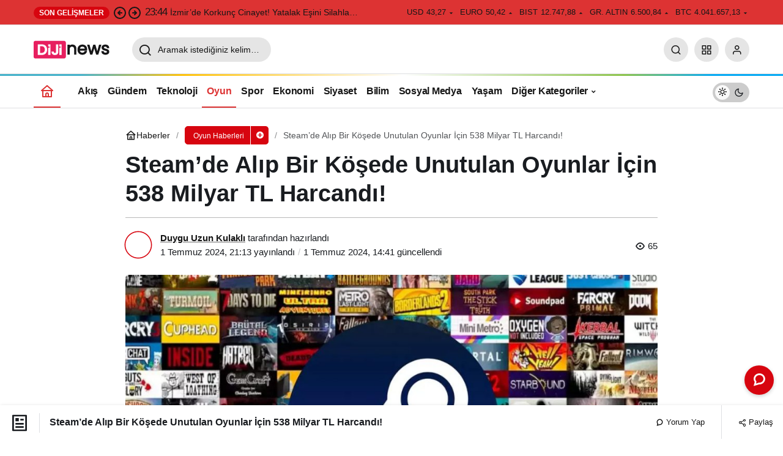

--- FILE ---
content_type: text/html; charset=UTF-8
request_url: https://www.dijinews.com/steam-alinip-oynanmayan-oyunlara-yapilan-harcama/
body_size: 28411
content:
<!doctype html><html lang="tr" prefix="og: http://ogp.me/ns#" class="light-mode" prefix="og: https://ogp.me/ns#"><head><script data-no-optimize="1">var litespeed_docref=sessionStorage.getItem("litespeed_docref");litespeed_docref&&(Object.defineProperty(document,"referrer",{get:function(){return litespeed_docref}}),sessionStorage.removeItem("litespeed_docref"));</script> <meta charset="UTF-8"><meta http-equiv="X-UA-Compatible" content="IE=edge"><meta name="viewport" content="width=device-width, initial-scale=1, minimum-scale=1"><link rel="profile" href="https://gmpg.org/xfn/11"> <script type="litespeed/javascript">(()=>{var e={};e.g=function(){if("object"==typeof globalThis)return globalThis;try{return this||new Function("return this")()}catch(e){if("object"==typeof window)return window}}(),function({ampUrl:n,isCustomizePreview:t,isAmpDevMode:r,noampQueryVarName:o,noampQueryVarValue:s,disabledStorageKey:i,mobileUserAgents:a,regexRegex:c}){if("undefined"==typeof sessionStorage)return;const d=new RegExp(c);if(!a.some((e=>{const n=e.match(d);return!(!n||!new RegExp(n[1],n[2]).test(navigator.userAgent))||navigator.userAgent.includes(e)})))return;e.g.addEventListener("DOMContentLiteSpeedLoaded",(()=>{const e=document.getElementById("amp-mobile-version-switcher");if(!e)return;e.hidden=!1;const n=e.querySelector("a[href]");n&&n.addEventListener("click",(()=>{sessionStorage.removeItem(i)}))}));const g=r&&["paired-browsing-non-amp","paired-browsing-amp"].includes(window.name);if(sessionStorage.getItem(i)||t||g)return;const u=new URL(location.href),m=new URL(n);m.hash=u.hash,u.searchParams.has(o)&&s===u.searchParams.get(o)?sessionStorage.setItem(i,"1"):m.href!==u.href&&(window.stop(),location.replace(m.href))}({"ampUrl":"https:\/\/www.dijinews.com\/steam-alinip-oynanmayan-oyunlara-yapilan-harcama\/?amp=1","noampQueryVarName":"noamp","noampQueryVarValue":"mobile","disabledStorageKey":"amp_mobile_redirect_disabled","mobileUserAgents":["Mobile","Android","Silk\/","Kindle","BlackBerry","Opera Mini","Opera Mobi"],"regexRegex":"^\\\/((?:.|\\n)+)\\\/([i]*)$","isCustomizePreview":!1,"isAmpDevMode":!1})})()</script> <link rel='preload' as='style' href='https://www.dijinews.com/wp-content/themes/kanews/assets/css/theme.min.css' /><link rel='preload' as='style' href='https://www.dijinews.com/wp-content/themes/kanews/assets/css/theme-single.min.css' /><link rel='preload' as='font' href='https://www.dijinews.com/wp-content/themes/kanews/assets/fonts/icomoon.woff' type='font/woff' crossorigin='anonymous' /><meta property="og:title" content="Steam’de Alıp Bir Köşede Unutulan Oyunlar İçin 538 Milyar TL Harcandı!"/><meta property="og:description" content="Yapılan araştırmaya göre, Steam kullanıcıları hiç oynamadıkları oyunlara toplamda 14 milyar sterlin harcadı. Bu miktar, Nikaragua&#039;nın gayri safi yurtiçi hasılasına eşdeğer."/><meta property="og:url" content="/steam-alinip-oynanmayan-oyunlara-yapilan-harcama/"/><meta property="og:image:alt" content="Steam"/><meta property="og:image" content="https://www.dijinews.com/wp-content/uploads/2024/07/6.jpg"/><meta property="og:image:width" content="1280" /><meta property="og:image:height" content="720" /><meta property="og:image:type" content="image/jpeg" /><meta property="og:type" content="article"/><meta property="og:article:published_time" content="2024-07-01 21:13:01"/><meta property="og:article:modified_time" content="2024-07-01 14:41:24"/><meta property="og:article:tag" content="mrkm"/><meta property="og:article:tag" content="steam"/><meta name="twitter:card" content="summary"><meta name="twitter:title" content="Steam’de Alıp Bir Köşede Unutulan Oyunlar İçin 538 Milyar TL Harcandı!"/><meta name="twitter:description" content="Yapılan araştırmaya göre, Steam kullanıcıları hiç oynamadıkları oyunlara toplamda 14 milyar sterlin harcadı. Bu miktar, Nikaragua&#039;nın gayri safi yurtiçi hasılasına eşdeğer."/><meta name="twitter:image" content="https://www.dijinews.com/wp-content/uploads/2024/07/6.jpg"/><meta name="twitter:image:alt" content="Steam"/><meta name="author" content="Duygu Uzun Kulaklı"/><title>Steam&#039;de Alınıp Oynanmayan Oyunlara Milyarca TL Harcandı</title><meta name="description" content="Steam kullanıcıları hiç oynamadıkları oyunlara toplamda 14 milyar sterlin harcadı. Bu miktar, Nikaragua&#039;nın gayri safi yurtiçi hasılasına eşdeğer."/><meta name="robots" content="follow, index, max-snippet:-1, max-video-preview:-1, max-image-preview:large"/><link rel="canonical" href="https://www.dijinews.com/steam-alinip-oynanmayan-oyunlara-yapilan-harcama/" /><meta property="og:locale" content="tr_TR" /><meta property="og:type" content="article" /><meta property="og:title" content="Steam&#039;de Alınıp Oynanmayan Oyunlara Milyarca TL Harcandı" /><meta property="og:description" content="Steam kullanıcıları hiç oynamadıkları oyunlara toplamda 14 milyar sterlin harcadı. Bu miktar, Nikaragua&#039;nın gayri safi yurtiçi hasılasına eşdeğer." /><meta property="og:url" content="https://www.dijinews.com/steam-alinip-oynanmayan-oyunlara-yapilan-harcama/" /><meta property="og:site_name" content="Dijinews.com" /><meta property="article:publisher" content="https://www.facebook.com/dijinewsnet" /><meta property="article:tag" content="mrkm" /><meta property="article:tag" content="steam" /><meta property="article:section" content="Oyun Haberleri" /><meta property="og:image" content="https://www.dijinews.com/wp-content/uploads/2024/07/6-1024x576.jpg" /><meta property="og:image:secure_url" content="https://www.dijinews.com/wp-content/uploads/2024/07/6-1024x576.jpg" /><meta property="og:image:width" content="750" /><meta property="og:image:height" content="422" /><meta property="og:image:alt" content="Steam" /><meta property="og:image:type" content="image/jpeg" /><meta property="article:published_time" content="2024-07-01T21:13:01+03:00" /><meta name="twitter:card" content="summary_large_image" /><meta name="twitter:title" content="Steam&#039;de Alınıp Oynanmayan Oyunlara Milyarca TL Harcandı" /><meta name="twitter:description" content="Steam kullanıcıları hiç oynamadıkları oyunlara toplamda 14 milyar sterlin harcadı. Bu miktar, Nikaragua&#039;nın gayri safi yurtiçi hasılasına eşdeğer." /><meta name="twitter:creator" content="@Duyguuunz" /><meta name="twitter:image" content="https://www.dijinews.com/wp-content/uploads/2024/07/6-1024x576.jpg" /><meta name="twitter:label1" content="Yazan" /><meta name="twitter:data1" content="Duygu Uzun Kulaklı" /><meta name="twitter:label2" content="Okuma süresi" /><meta name="twitter:data2" content="1 dakika" /> <script type="application/ld+json" class="rank-math-schema">{"@context":"https://schema.org","@graph":[{"@type":"Place","@id":"https://www.dijinews.com/#place","address":{"@type":"PostalAddress","streetAddress":"Adalet mah. Anadolu cad. No: 41/1 \u0130\u00e7 Kap\u0131 No: 1401","addressLocality":"\u0130zmir","addressRegion":"Bayrakl\u0131","postalCode":"35530","addressCountry":"TR"}},{"@type":"Organization","@id":"https://www.dijinews.com/#organization","name":"Dijinews.com","url":"https://www.dijinews.com","sameAs":["https://www.facebook.com/dijinewsnet"],"email":"info@dijinews.com","address":{"@type":"PostalAddress","streetAddress":"Adalet mah. Anadolu cad. No: 41/1 \u0130\u00e7 Kap\u0131 No: 1401","addressLocality":"\u0130zmir","addressRegion":"Bayrakl\u0131","postalCode":"35530","addressCountry":"TR"},"logo":{"@type":"ImageObject","@id":"https://www.dijinews.com/#logo","url":"https://www.dijinews.com/wp-content/uploads/2025/04/128x128-1.png","contentUrl":"https://www.dijinews.com/wp-content/uploads/2025/04/128x128-1.png","caption":"Dijinews.com","inLanguage":"tr","width":"128","height":"128"},"description":"En g\u00fcncel ve en yeni haberleri Dijinews.com'da bulabilirsiniz. G\u00fcndemi takip etmek ve en s\u0131cak haberlere en h\u0131zl\u0131 \u015fekilde ula\u015fmak i\u00e7in bizi takip edin!","location":{"@id":"https://www.dijinews.com/#place"}},{"@type":"WebSite","@id":"https://www.dijinews.com/#website","url":"https://www.dijinews.com","name":"Dijinews.com","publisher":{"@id":"https://www.dijinews.com/#organization"},"inLanguage":"tr"},{"@type":"ImageObject","@id":"https://www.dijinews.com/wp-content/uploads/2024/07/6.jpg","url":"https://www.dijinews.com/wp-content/uploads/2024/07/6.jpg","width":"200","height":"200","caption":"Steam","inLanguage":"tr"},{"@type":"WebPage","@id":"https://www.dijinews.com/steam-alinip-oynanmayan-oyunlara-yapilan-harcama/#webpage","url":"https://www.dijinews.com/steam-alinip-oynanmayan-oyunlara-yapilan-harcama/","name":"Steam&#039;de Al\u0131n\u0131p Oynanmayan Oyunlara Milyarca TL Harcand\u0131","datePublished":"2024-07-01T21:13:01+03:00","dateModified":"2024-07-01T21:13:01+03:00","isPartOf":{"@id":"https://www.dijinews.com/#website"},"primaryImageOfPage":{"@id":"https://www.dijinews.com/wp-content/uploads/2024/07/6.jpg"},"inLanguage":"tr"},{"@type":"Person","@id":"https://www.dijinews.com/author/duyguuzun/","name":"Duygu Uzun Kulakl\u0131","url":"https://www.dijinews.com/author/duyguuzun/","image":{"@type":"ImageObject","@id":"https://www.dijinews.com/wp-content/litespeed/avatar/0d6d676a9570a93de3e02efc8bc7ebbf.jpg?ver=1768342914","url":"https://www.dijinews.com/wp-content/litespeed/avatar/0d6d676a9570a93de3e02efc8bc7ebbf.jpg?ver=1768342914","caption":"Duygu Uzun Kulakl\u0131","inLanguage":"tr"},"sameAs":["https://twitter.com/Duyguuunz"],"worksFor":{"@id":"https://www.dijinews.com/#organization"}},{"@type":"NewsArticle","headline":"Steam&#039;de Al\u0131n\u0131p Oynanmayan Oyunlara Milyarca TL Harcand\u0131","keywords":"Steam","datePublished":"2024-07-01T21:13:01+03:00","dateModified":"2024-07-01T21:13:01+03:00","articleSection":"Oyun Haberleri","author":{"@id":"https://www.dijinews.com/author/duyguuzun/","name":"Duygu Uzun Kulakl\u0131"},"publisher":{"@id":"https://www.dijinews.com/#organization"},"description":"Steam kullan\u0131c\u0131lar\u0131 hi\u00e7 oynamad\u0131klar\u0131 oyunlara toplamda 14 milyar sterlin harcad\u0131. Bu miktar, Nikaragua&#039;n\u0131n gayri safi yurti\u00e7i has\u0131las\u0131na e\u015fde\u011fer.","name":"Steam&#039;de Al\u0131n\u0131p Oynanmayan Oyunlara Milyarca TL Harcand\u0131","@id":"https://www.dijinews.com/steam-alinip-oynanmayan-oyunlara-yapilan-harcama/#richSnippet","isPartOf":{"@id":"https://www.dijinews.com/steam-alinip-oynanmayan-oyunlara-yapilan-harcama/#webpage"},"image":{"@id":"https://www.dijinews.com/wp-content/uploads/2024/07/6.jpg"},"inLanguage":"tr","mainEntityOfPage":{"@id":"https://www.dijinews.com/steam-alinip-oynanmayan-oyunlara-yapilan-harcama/#webpage"}}]}</script> <link rel='dns-prefetch' href='//www.googletagmanager.com' /><link rel='dns-prefetch' href='//s.gravatar.com' /><link rel='dns-prefetch' href='//fonts.googleapis.com' /><link rel='dns-prefetch' href='//fonts.gstatic.com' /><link rel='dns-prefetch' href='//cdnjs.cloudflare.com' /><link rel='dns-prefetch' href='//www.google-analytics.com' /><link rel="alternate" type="application/rss+xml" title="Dijinews.com &raquo; akışı" href="https://www.dijinews.com/feed/" /><link rel="alternate" type="application/rss+xml" title="Dijinews.com &raquo; yorum akışı" href="https://www.dijinews.com/comments/feed/" /><link rel="alternate" type="application/rss+xml" title="Dijinews.com &raquo; Steam&#8217;de Alıp Bir Köşede Unutulan Oyunlar İçin 538 Milyar TL Harcandı! yorum akışı" href="https://www.dijinews.com/steam-alinip-oynanmayan-oyunlara-yapilan-harcama/feed/" /><link rel="alternate" title="oEmbed (JSON)" type="application/json+oembed" href="https://www.dijinews.com/wp-json/oembed/1.0/embed?url=https%3A%2F%2Fwww.dijinews.com%2Fsteam-alinip-oynanmayan-oyunlara-yapilan-harcama%2F" /><link rel="alternate" title="oEmbed (XML)" type="text/xml+oembed" href="https://www.dijinews.com/wp-json/oembed/1.0/embed?url=https%3A%2F%2Fwww.dijinews.com%2Fsteam-alinip-oynanmayan-oyunlara-yapilan-harcama%2F&#038;format=xml" /><meta name="datePublished" content="2024-07-01T21:13:01+03:00" /><meta name="dateModified" content="2024-07-01T14:41:24+03:00" /><meta name="url" content="https://www.dijinews.com/steam-alinip-oynanmayan-oyunlara-yapilan-harcama/" /><meta name="articleSection" content="news" /><meta name="articleAuthor" content="Duygu Uzun Kulaklı" /><meta property="article:published_time" content="2024-07-01T21:13:01+03:00" /><meta property="og:site_name" content="Dijinews.com" /><meta property="og:type" content="article" /><meta property="og:url" content="https://www.dijinews.com/steam-alinip-oynanmayan-oyunlara-yapilan-harcama/" /><meta property="og:title" content="Steam&#8217;de Alıp Bir Köşede Unutulan Oyunlar İçin 538 Milyar TL Harcandı! - Dijinews.com" /><meta property="twitter:title" content="Steam&#8217;de Alıp Bir Köşede Unutulan Oyunlar İçin 538 Milyar TL Harcandı! - Dijinews.com" /><meta property="og:description" content="Yapılan araştırmaya göre, Steam kullanıcıları hiç oynamadıkları oyunlara toplamda 14 milyar sterlin harcadı. Bu miktar, Nikaragua&#039;nın gayri safi yurti.." /><meta property="twitter:description" content="Yapılan araştırmaya göre, Steam kullanıcıları hiç oynamadıkları oyunlara toplamda 14 milyar sterlin harcadı. Bu miktar, Nikaragua&#039;nın gayri safi yurti.." /><meta name="description" content="Yapılan araştırmaya göre, Steam kullanıcıları hiç oynamadıkları oyunlara toplamda 14 milyar sterlin harcadı. Bu miktar, Nikaragua&#039;nın gayri safi yurti.." /><meta name="twitter:card" content="summary_large_image" /><meta property="og:image:width" content="0" /><meta property="og:image:height" content="0" /><meta property="og:image" content="https://www.dijinews.com/wp-content/uploads/2024/07/6.jpg" /><meta property="twitter:image" content="https://www.dijinews.com/wp-content/uploads/2024/07/6.jpg" /> <script src="//www.googletagmanager.com/gtag/js?id=G-MD8YQ3YTMJ"  data-cfasync="false" data-wpfc-render="false" async></script> <script data-cfasync="false" data-wpfc-render="false">var mi_version = '9.11.1';
				var mi_track_user = true;
				var mi_no_track_reason = '';
								var MonsterInsightsDefaultLocations = {"page_location":"https:\/\/www.dijinews.com\/steam-alinip-oynanmayan-oyunlara-yapilan-harcama\/"};
								if ( typeof MonsterInsightsPrivacyGuardFilter === 'function' ) {
					var MonsterInsightsLocations = (typeof MonsterInsightsExcludeQuery === 'object') ? MonsterInsightsPrivacyGuardFilter( MonsterInsightsExcludeQuery ) : MonsterInsightsPrivacyGuardFilter( MonsterInsightsDefaultLocations );
				} else {
					var MonsterInsightsLocations = (typeof MonsterInsightsExcludeQuery === 'object') ? MonsterInsightsExcludeQuery : MonsterInsightsDefaultLocations;
				}

								var disableStrs = [
										'ga-disable-G-MD8YQ3YTMJ',
									];

				/* Function to detect opted out users */
				function __gtagTrackerIsOptedOut() {
					for (var index = 0; index < disableStrs.length; index++) {
						if (document.cookie.indexOf(disableStrs[index] + '=true') > -1) {
							return true;
						}
					}

					return false;
				}

				/* Disable tracking if the opt-out cookie exists. */
				if (__gtagTrackerIsOptedOut()) {
					for (var index = 0; index < disableStrs.length; index++) {
						window[disableStrs[index]] = true;
					}
				}

				/* Opt-out function */
				function __gtagTrackerOptout() {
					for (var index = 0; index < disableStrs.length; index++) {
						document.cookie = disableStrs[index] + '=true; expires=Thu, 31 Dec 2099 23:59:59 UTC; path=/';
						window[disableStrs[index]] = true;
					}
				}

				if ('undefined' === typeof gaOptout) {
					function gaOptout() {
						__gtagTrackerOptout();
					}
				}
								window.dataLayer = window.dataLayer || [];

				window.MonsterInsightsDualTracker = {
					helpers: {},
					trackers: {},
				};
				if (mi_track_user) {
					function __gtagDataLayer() {
						dataLayer.push(arguments);
					}

					function __gtagTracker(type, name, parameters) {
						if (!parameters) {
							parameters = {};
						}

						if (parameters.send_to) {
							__gtagDataLayer.apply(null, arguments);
							return;
						}

						if (type === 'event') {
														parameters.send_to = monsterinsights_frontend.v4_id;
							var hookName = name;
							if (typeof parameters['event_category'] !== 'undefined') {
								hookName = parameters['event_category'] + ':' + name;
							}

							if (typeof MonsterInsightsDualTracker.trackers[hookName] !== 'undefined') {
								MonsterInsightsDualTracker.trackers[hookName](parameters);
							} else {
								__gtagDataLayer('event', name, parameters);
							}
							
						} else {
							__gtagDataLayer.apply(null, arguments);
						}
					}

					__gtagTracker('js', new Date());
					__gtagTracker('set', {
						'developer_id.dZGIzZG': true,
											});
					if ( MonsterInsightsLocations.page_location ) {
						__gtagTracker('set', MonsterInsightsLocations);
					}
										__gtagTracker('config', 'G-MD8YQ3YTMJ', {"forceSSL":"true","link_attribution":"true"} );
										window.gtag = __gtagTracker;										(function () {
						/* https://developers.google.com/analytics/devguides/collection/analyticsjs/ */
						/* ga and __gaTracker compatibility shim. */
						var noopfn = function () {
							return null;
						};
						var newtracker = function () {
							return new Tracker();
						};
						var Tracker = function () {
							return null;
						};
						var p = Tracker.prototype;
						p.get = noopfn;
						p.set = noopfn;
						p.send = function () {
							var args = Array.prototype.slice.call(arguments);
							args.unshift('send');
							__gaTracker.apply(null, args);
						};
						var __gaTracker = function () {
							var len = arguments.length;
							if (len === 0) {
								return;
							}
							var f = arguments[len - 1];
							if (typeof f !== 'object' || f === null || typeof f.hitCallback !== 'function') {
								if ('send' === arguments[0]) {
									var hitConverted, hitObject = false, action;
									if ('event' === arguments[1]) {
										if ('undefined' !== typeof arguments[3]) {
											hitObject = {
												'eventAction': arguments[3],
												'eventCategory': arguments[2],
												'eventLabel': arguments[4],
												'value': arguments[5] ? arguments[5] : 1,
											}
										}
									}
									if ('pageview' === arguments[1]) {
										if ('undefined' !== typeof arguments[2]) {
											hitObject = {
												'eventAction': 'page_view',
												'page_path': arguments[2],
											}
										}
									}
									if (typeof arguments[2] === 'object') {
										hitObject = arguments[2];
									}
									if (typeof arguments[5] === 'object') {
										Object.assign(hitObject, arguments[5]);
									}
									if ('undefined' !== typeof arguments[1].hitType) {
										hitObject = arguments[1];
										if ('pageview' === hitObject.hitType) {
											hitObject.eventAction = 'page_view';
										}
									}
									if (hitObject) {
										action = 'timing' === arguments[1].hitType ? 'timing_complete' : hitObject.eventAction;
										hitConverted = mapArgs(hitObject);
										__gtagTracker('event', action, hitConverted);
									}
								}
								return;
							}

							function mapArgs(args) {
								var arg, hit = {};
								var gaMap = {
									'eventCategory': 'event_category',
									'eventAction': 'event_action',
									'eventLabel': 'event_label',
									'eventValue': 'event_value',
									'nonInteraction': 'non_interaction',
									'timingCategory': 'event_category',
									'timingVar': 'name',
									'timingValue': 'value',
									'timingLabel': 'event_label',
									'page': 'page_path',
									'location': 'page_location',
									'title': 'page_title',
									'referrer' : 'page_referrer',
								};
								for (arg in args) {
																		if (!(!args.hasOwnProperty(arg) || !gaMap.hasOwnProperty(arg))) {
										hit[gaMap[arg]] = args[arg];
									} else {
										hit[arg] = args[arg];
									}
								}
								return hit;
							}

							try {
								f.hitCallback();
							} catch (ex) {
							}
						};
						__gaTracker.create = newtracker;
						__gaTracker.getByName = newtracker;
						__gaTracker.getAll = function () {
							return [];
						};
						__gaTracker.remove = noopfn;
						__gaTracker.loaded = true;
						window['__gaTracker'] = __gaTracker;
					})();
									} else {
										console.log("");
					(function () {
						function __gtagTracker() {
							return null;
						}

						window['__gtagTracker'] = __gtagTracker;
						window['gtag'] = __gtagTracker;
					})();
									}</script> <style id='wp-img-auto-sizes-contain-inline-css'>img:is([sizes=auto i],[sizes^="auto," i]){contain-intrinsic-size:3000px 1500px}
/*# sourceURL=wp-img-auto-sizes-contain-inline-css */</style><link data-optimized="2" rel="stylesheet" href="https://www.dijinews.com/wp-content/litespeed/css/7287f5169606bc60b95ee1cefccc4264.css?ver=dc7b5" /><style id='kanews-theme-inline-css'>.kanews-post-thumb:before, .kanews-slider-wrapper:not(.slick-initialized):before, .kanews-slide-thumb:before{background-image:url()}.dark-mode .site-header-logo img{content:url(https://www.dijinews.com/wp-content/uploads/2025/04/dijinews-light.png);width:146px}html:not(.dark-mode) .site-header-wrapper .site-subheader{background-color:#dd3333}.site-navbar .site-navbar-nav li a:hover,.site-navbar .site-navbar-nav li .sub-menu li.current-category-ancestor>a, .site-navbar .site-navbar-nav li .sub-menu li.current-category-parent>a, .site-navbar .site-navbar-nav li .sub-menu li.current-menu-ancestor>a, .site-navbar .site-navbar-nav li .sub-menu li.current-menu-item>a, .site-navbar .site-navbar-nav li .sub-menu li.current-menu-parent>a, .site-navbar .site-navbar-nav>li.current-category-ancestor>a, .site-navbar .site-navbar-nav>li.current-category-parent>a, .site-navbar .site-navbar-nav>li.current-menu-ancestor>a, .site-navbar .site-navbar-nav>li.current-menu-item>a, .site-navbar .site-navbar-nav>li.current-menu-parent>a{color:#dd3333}.site-navbar .site-navbar-nav>li:after{background-color:#dd3333}@media (min-width:992px){.kanews-post-headline{}}.kanews-category-1.kanews-category{--kan-theme-color:#ff6b81 !important}.kanews-category-202.kanews-category{--kan-theme-color:#007bff !important}.kanews-category-5692.kanews-category{--kan-theme-color:#4c8cbf !important}.kanews-category-197.kanews-category{--kan-theme-color:#5a9c4e !important}.kanews-category-193.kanews-category{--kan-theme-color:#2c3e50 !important}.kanews-category-195.kanews-category{--kan-theme-color:#9b59b6 !important}.kanews-category-190.kanews-category{--kan-theme-color:#e74c3c !important}.kanews-category-204.kanews-category{--kan-theme-color:#34495e !important}.kanews-category-5668.kanews-category{--kan-theme-color:#f39c12 !important}.kanews-category-203.kanews-category{--kan-theme-color:#d35400 !important}.kanews-category-5667.kanews-category{--kan-theme-color:#ec407a !important}.kanews-category-199.kanews-category{--kan-theme-color:#2980b9 !important}.kanews-category-19.kanews-category{--kan-theme-color:#8e44ad !important}.kanews-category-5707.kanews-category{--kan-theme-color:#c0392b !important}.kanews-category-5706.kanews-category{--kan-theme-color:#2ecc71 !important}.kanews-category-18.kanews-category{--kan-theme-color:#c0392b !important}.kanews-category-192.kanews-category{--kan-theme-color:#1c2833 !important}.kanews-category-198.kanews-category{--kan-theme-color:#e67e22 !important}.kanews-category-194.kanews-category{--kan-theme-color:#27ae60 !important}.kanews-category-196.kanews-category{--kan-theme-color:#007bff !important}.kanews-category-200.kanews-category{--kan-theme-color:#1f1f2e !important}.kanews-category-201.kanews-category{--kan-theme-color:#00ced1 !important}.kanews-category-191.kanews-category{--kan-theme-color:#f1c40f !important}
/*# sourceURL=kanews-theme-inline-css */</style><style id='kanews-theme-single-inline-css'>@media (min-width:992px){.kanews-article-title{}}@media (min-width:992px){.kanews-article-title+p{}}@media (min-width:992px){.kanews-article-meta{}}@media (min-width:992px){.kanews-article-content li, .kanews-article-content p, .kanews-article-content{}}
/*# sourceURL=kanews-theme-single-inline-css */</style> <script type="litespeed/javascript" data-src="https://www.dijinews.com/wp-content/plugins/google-analytics-for-wordpress/assets/js/frontend-gtag.min.js" id="monsterinsights-frontend-script-js" data-wp-strategy="async"></script> <script data-cfasync="false" data-wpfc-render="false" id='monsterinsights-frontend-script-js-extra'>var monsterinsights_frontend = {"js_events_tracking":"true","download_extensions":"doc,pdf,ppt,zip,xls,docx,pptx,xlsx","inbound_paths":"[{\"path\":\"\\\/go\\\/\",\"label\":\"affiliate\"},{\"path\":\"\\\/recommend\\\/\",\"label\":\"affiliate\"}]","home_url":"https:\/\/www.dijinews.com","hash_tracking":"false","v4_id":"G-MD8YQ3YTMJ"};</script> <script type="litespeed/javascript" data-src="https://www.dijinews.com/wp-includes/js/jquery/jquery.min.js" id="jquery-core-js"></script> 
 <script type="litespeed/javascript" data-src="https://www.googletagmanager.com/gtag/js?id=GT-TBW965N8" id="google_gtagjs-js"></script> <script id="google_gtagjs-js-after" type="litespeed/javascript">window.dataLayer=window.dataLayer||[];function gtag(){dataLayer.push(arguments)}
gtag("set","linker",{"domains":["www.dijinews.com"]});gtag("js",new Date());gtag("set","developer_id.dZTNiMT",!0);gtag("config","GT-TBW965N8",{"googlesitekit_post_type":"post","googlesitekit_post_date":"20240701","googlesitekit_post_author":"Duygu Uzun Kulakl\u0131"});window._googlesitekit=window._googlesitekit||{};window._googlesitekit.throttledEvents=[];window._googlesitekit.gtagEvent=(name,data)=>{var key=JSON.stringify({name,data});if(!!window._googlesitekit.throttledEvents[key]){return}window._googlesitekit.throttledEvents[key]=!0;setTimeout(()=>{delete window._googlesitekit.throttledEvents[key]},5);gtag("event",name,{...data,event_source:"site-kit"})}</script> <link rel="https://api.w.org/" href="https://www.dijinews.com/wp-json/" /><link rel="alternate" title="JSON" type="application/json" href="https://www.dijinews.com/wp-json/wp/v2/posts/7676" /><meta name="generator" content="WordPress 6.9" /><link rel='shortlink' href='https://www.dijinews.com/?p=7676' /><meta name="generator" content="Site Kit by Google 1.166.0" /><link rel="alternate" type="text/html" media="only screen and (max-width: 640px)" href="https://www.dijinews.com/steam-alinip-oynanmayan-oyunlara-yapilan-harcama/?amp=1"><link rel="manifest" href="https://www.dijinews.com//manifest.json"><link rel="prefetch" href="https://www.dijinews.com//manifest.json"><meta name="apple-mobile-web-app-statubar" content=""><link rel="apple-touch-icon" href="https://www.dijinews.com/wp-content/uploads/2025/04/96x96.png"> <script type="litespeed/javascript">if('serviceWorker' in navigator){window.addEventListener('load',function(){navigator.serviceWorker.register('https://www.dijinews.com/service-worker.js').then(function(registration){console.log('ServiceWorker registration successful with scope: ',registration.scope)},function(err){console.log('ServiceWorker registration failed: ',err)})})}</script> <script id="kanews-theme-schema" type="application/ld+json">{"@context": "https://schema.org","@graph": [
 {
 "@type": "Organization",
 "@id": "https://www.dijinews.com/#organization",
 "url": "https://www.dijinews.com/",
 "name": "Dijinews.com",
 "logo": {
 "@type": "ImageObject",
 "url": "https://www.dijinews.com/wp-content/uploads/2025/04/dijinews-dark.png",
 "width": "146",
 "height": "38"
 }
 },
 {
 "@type": "ImageObject",
 "@id": "https://www.dijinews.com/steam-alinip-oynanmayan-oyunlara-yapilan-harcama/#primaryImage",
 "url": "https://www.dijinews.com/wp-content/uploads/2024/07/6.jpg",
 "width": 0,
 "height": 0,
 "inLanguage": "tr"
 },
 {
 "@type": "WebSite",
 "@id": "https://www.dijinews.com/#website",
 "url": "https://www.dijinews.com",
 "name": "Dijinews.com",
 "description": "Son Dakika Gündem Haberleri ve Gelişmeler",
 "publisher": {
 "@id": "https://www.dijinews.com/#organization"
 },
 "inLanguage": "tr",
 "potentialAction": {
 "@type": "SearchAction",
 "target": "https://www.dijinews.com/?s={search_term_string}",
 "query-input": "required name=search_term_string"
 }
 },
 {
 "@type": "WebPage",
 "@id": "https://www.dijinews.com/steam-alinip-oynanmayan-oyunlara-yapilan-harcama/#webpage",
 "url": "https://www.dijinews.com/steam-alinip-oynanmayan-oyunlara-yapilan-harcama/",
 "inLanguage": "tr",
 "name": "Steam&#8217;de Alıp Bir Köşede Unutulan Oyunlar İçin 538 Milyar TL Harcandı! - Dijinews.com",
 "isPartOf": {
 "@id": "https://www.dijinews.com/#website"
 },
 "primaryImageOfPage": {
 "@id": "https://www.dijinews.com/steam-alinip-oynanmayan-oyunlara-yapilan-harcama/#primaryImage"
 }
 },
 {
 "@id": "#post-7676",
 "@type": "NewsArticle",
 "headline": "Steam&#8217;de Alıp Bir Köşede Unutulan Oyunlar İçin 538 Milyar TL Harcandı! - Dijinews.com",
 "url": "https://www.dijinews.com/steam-alinip-oynanmayan-oyunlara-yapilan-harcama/",
 "isPartOf": {
 "@id": "https://www.dijinews.com/steam-alinip-oynanmayan-oyunlara-yapilan-harcama/#webpage"
 },
 "inLanguage": "tr",
 "description": "Yapılan araştırmaya göre, Steam kullanıcıları hiç oynamadıkları oyunlara toplamda 14 milyar sterlin harcadı. Bu miktar, Nikaragua'nın gayri safi yurtiçi hasılasına eşdeğer.",
 "author": {
 "@type": "Person",
 "name": "Duygu Uzun Kulaklı",
 "url": "https://www.dijinews.com/author/"
 },
 "keywords": [
 "mrkm",
 "steam"
 ],
 "articleSection": "Oyun Haberleri",
 "datePublished": "2024-07-01T21:13:01+03:00",
 "dateModified": "2024-07-01T14:41:24+03:00",
 "publisher": {
 "@id": "https://www.dijinews.com/#organization"
 },
 "image": {
 "@id": "https://www.dijinews.com/steam-alinip-oynanmayan-oyunlara-yapilan-harcama/#primaryImage"
 },
 "mainEntityOfPage": {
 "@id": "https://www.dijinews.com/steam-alinip-oynanmayan-oyunlara-yapilan-harcama/#webpage"
 }
 }
]}</script> <link rel="amphtml" href="https://www.dijinews.com/steam-alinip-oynanmayan-oyunlara-yapilan-harcama/?amp=1"><script id="kanews-schema-breadcrumb" type="application/ld+json">{
 "@context": "http://schema.org",
 "@type": "BreadcrumbList",
 "id": "https://www.dijinews.com/steam-alinip-oynanmayan-oyunlara-yapilan-harcama#breadcrumb",
 "itemListElement": [
 {
 "@type": "ListItem",
 "position": 1,
 "item": {
 "@id": "https://www.dijinews.com",
 "name": "Haberler"
 }
 },
 {
 "@type": "ListItem",
 "position": 2,
 "item": {
 "@id": "https://www.dijinews.com/oyun/",
 "name": "Oyun Haberleri"
 }
 },
 {
 "@type": "ListItem",
 "position": 3,
 "item": {
 "@id": "https://www.dijinews.com/steam-alinip-oynanmayan-oyunlara-yapilan-harcama/",
 "name": "Steam&#8217;de Al\u0131p Bir K\u00f6\u015fede Unutulan Oyunlar \u0130\u00e7in 538 Milyar TL Harcand\u0131!"
 }
 }
 ]
}</script><style>#amp-mobile-version-switcher{left:0;position:absolute;width:100%;z-index:100}#amp-mobile-version-switcher>a{background-color:#444;border:0;color:#eaeaea;display:block;font-family:-apple-system,BlinkMacSystemFont,Segoe UI,Roboto,Oxygen-Sans,Ubuntu,Cantarell,Helvetica Neue,sans-serif;font-size:16px;font-weight:600;padding:15px 0;text-align:center;-webkit-text-decoration:none;text-decoration:none}#amp-mobile-version-switcher>a:active,#amp-mobile-version-switcher>a:focus,#amp-mobile-version-switcher>a:hover{-webkit-text-decoration:underline;text-decoration:underline}</style><link rel="icon" href="https://www.dijinews.com/wp-content/uploads/2025/04/cropped-dijinews-favi-512-32x32.png" sizes="32x32" /><link rel="icon" href="https://www.dijinews.com/wp-content/uploads/2025/04/cropped-dijinews-favi-512-192x192.png" sizes="192x192" /><link rel="apple-touch-icon" href="https://www.dijinews.com/wp-content/uploads/2025/04/cropped-dijinews-favi-512-180x180.png" /><meta name="msapplication-TileImage" content="https://www.dijinews.com/wp-content/uploads/2025/04/cropped-dijinews-favi-512-270x270.png" /><meta name="theme-color" content="#e50914" /><meta name="msapplication-navbutton-color" content="#e50914" /><meta name="apple-mobile-web-app-status-bar-style" content="#e50914" /><style id='global-styles-inline-css'>:root{--wp--preset--aspect-ratio--square: 1;--wp--preset--aspect-ratio--4-3: 4/3;--wp--preset--aspect-ratio--3-4: 3/4;--wp--preset--aspect-ratio--3-2: 3/2;--wp--preset--aspect-ratio--2-3: 2/3;--wp--preset--aspect-ratio--16-9: 16/9;--wp--preset--aspect-ratio--9-16: 9/16;--wp--preset--color--black: #000000;--wp--preset--color--cyan-bluish-gray: #abb8c3;--wp--preset--color--white: #ffffff;--wp--preset--color--pale-pink: #f78da7;--wp--preset--color--vivid-red: #cf2e2e;--wp--preset--color--luminous-vivid-orange: #ff6900;--wp--preset--color--luminous-vivid-amber: #fcb900;--wp--preset--color--light-green-cyan: #7bdcb5;--wp--preset--color--vivid-green-cyan: #00d084;--wp--preset--color--pale-cyan-blue: #8ed1fc;--wp--preset--color--vivid-cyan-blue: #0693e3;--wp--preset--color--vivid-purple: #9b51e0;--wp--preset--gradient--vivid-cyan-blue-to-vivid-purple: linear-gradient(135deg,rgb(6,147,227) 0%,rgb(155,81,224) 100%);--wp--preset--gradient--light-green-cyan-to-vivid-green-cyan: linear-gradient(135deg,rgb(122,220,180) 0%,rgb(0,208,130) 100%);--wp--preset--gradient--luminous-vivid-amber-to-luminous-vivid-orange: linear-gradient(135deg,rgb(252,185,0) 0%,rgb(255,105,0) 100%);--wp--preset--gradient--luminous-vivid-orange-to-vivid-red: linear-gradient(135deg,rgb(255,105,0) 0%,rgb(207,46,46) 100%);--wp--preset--gradient--very-light-gray-to-cyan-bluish-gray: linear-gradient(135deg,rgb(238,238,238) 0%,rgb(169,184,195) 100%);--wp--preset--gradient--cool-to-warm-spectrum: linear-gradient(135deg,rgb(74,234,220) 0%,rgb(151,120,209) 20%,rgb(207,42,186) 40%,rgb(238,44,130) 60%,rgb(251,105,98) 80%,rgb(254,248,76) 100%);--wp--preset--gradient--blush-light-purple: linear-gradient(135deg,rgb(255,206,236) 0%,rgb(152,150,240) 100%);--wp--preset--gradient--blush-bordeaux: linear-gradient(135deg,rgb(254,205,165) 0%,rgb(254,45,45) 50%,rgb(107,0,62) 100%);--wp--preset--gradient--luminous-dusk: linear-gradient(135deg,rgb(255,203,112) 0%,rgb(199,81,192) 50%,rgb(65,88,208) 100%);--wp--preset--gradient--pale-ocean: linear-gradient(135deg,rgb(255,245,203) 0%,rgb(182,227,212) 50%,rgb(51,167,181) 100%);--wp--preset--gradient--electric-grass: linear-gradient(135deg,rgb(202,248,128) 0%,rgb(113,206,126) 100%);--wp--preset--gradient--midnight: linear-gradient(135deg,rgb(2,3,129) 0%,rgb(40,116,252) 100%);--wp--preset--font-size--small: 13px;--wp--preset--font-size--medium: 20px;--wp--preset--font-size--large: 36px;--wp--preset--font-size--x-large: 42px;--wp--preset--spacing--20: 0.44rem;--wp--preset--spacing--30: 0.67rem;--wp--preset--spacing--40: 1rem;--wp--preset--spacing--50: 1.5rem;--wp--preset--spacing--60: 2.25rem;--wp--preset--spacing--70: 3.38rem;--wp--preset--spacing--80: 5.06rem;--wp--preset--shadow--natural: 6px 6px 9px rgba(0, 0, 0, 0.2);--wp--preset--shadow--deep: 12px 12px 50px rgba(0, 0, 0, 0.4);--wp--preset--shadow--sharp: 6px 6px 0px rgba(0, 0, 0, 0.2);--wp--preset--shadow--outlined: 6px 6px 0px -3px rgb(255, 255, 255), 6px 6px rgb(0, 0, 0);--wp--preset--shadow--crisp: 6px 6px 0px rgb(0, 0, 0);}:where(.is-layout-flex){gap: 0.5em;}:where(.is-layout-grid){gap: 0.5em;}body .is-layout-flex{display: flex;}.is-layout-flex{flex-wrap: wrap;align-items: center;}.is-layout-flex > :is(*, div){margin: 0;}body .is-layout-grid{display: grid;}.is-layout-grid > :is(*, div){margin: 0;}:where(.wp-block-columns.is-layout-flex){gap: 2em;}:where(.wp-block-columns.is-layout-grid){gap: 2em;}:where(.wp-block-post-template.is-layout-flex){gap: 1.25em;}:where(.wp-block-post-template.is-layout-grid){gap: 1.25em;}.has-black-color{color: var(--wp--preset--color--black) !important;}.has-cyan-bluish-gray-color{color: var(--wp--preset--color--cyan-bluish-gray) !important;}.has-white-color{color: var(--wp--preset--color--white) !important;}.has-pale-pink-color{color: var(--wp--preset--color--pale-pink) !important;}.has-vivid-red-color{color: var(--wp--preset--color--vivid-red) !important;}.has-luminous-vivid-orange-color{color: var(--wp--preset--color--luminous-vivid-orange) !important;}.has-luminous-vivid-amber-color{color: var(--wp--preset--color--luminous-vivid-amber) !important;}.has-light-green-cyan-color{color: var(--wp--preset--color--light-green-cyan) !important;}.has-vivid-green-cyan-color{color: var(--wp--preset--color--vivid-green-cyan) !important;}.has-pale-cyan-blue-color{color: var(--wp--preset--color--pale-cyan-blue) !important;}.has-vivid-cyan-blue-color{color: var(--wp--preset--color--vivid-cyan-blue) !important;}.has-vivid-purple-color{color: var(--wp--preset--color--vivid-purple) !important;}.has-black-background-color{background-color: var(--wp--preset--color--black) !important;}.has-cyan-bluish-gray-background-color{background-color: var(--wp--preset--color--cyan-bluish-gray) !important;}.has-white-background-color{background-color: var(--wp--preset--color--white) !important;}.has-pale-pink-background-color{background-color: var(--wp--preset--color--pale-pink) !important;}.has-vivid-red-background-color{background-color: var(--wp--preset--color--vivid-red) !important;}.has-luminous-vivid-orange-background-color{background-color: var(--wp--preset--color--luminous-vivid-orange) !important;}.has-luminous-vivid-amber-background-color{background-color: var(--wp--preset--color--luminous-vivid-amber) !important;}.has-light-green-cyan-background-color{background-color: var(--wp--preset--color--light-green-cyan) !important;}.has-vivid-green-cyan-background-color{background-color: var(--wp--preset--color--vivid-green-cyan) !important;}.has-pale-cyan-blue-background-color{background-color: var(--wp--preset--color--pale-cyan-blue) !important;}.has-vivid-cyan-blue-background-color{background-color: var(--wp--preset--color--vivid-cyan-blue) !important;}.has-vivid-purple-background-color{background-color: var(--wp--preset--color--vivid-purple) !important;}.has-black-border-color{border-color: var(--wp--preset--color--black) !important;}.has-cyan-bluish-gray-border-color{border-color: var(--wp--preset--color--cyan-bluish-gray) !important;}.has-white-border-color{border-color: var(--wp--preset--color--white) !important;}.has-pale-pink-border-color{border-color: var(--wp--preset--color--pale-pink) !important;}.has-vivid-red-border-color{border-color: var(--wp--preset--color--vivid-red) !important;}.has-luminous-vivid-orange-border-color{border-color: var(--wp--preset--color--luminous-vivid-orange) !important;}.has-luminous-vivid-amber-border-color{border-color: var(--wp--preset--color--luminous-vivid-amber) !important;}.has-light-green-cyan-border-color{border-color: var(--wp--preset--color--light-green-cyan) !important;}.has-vivid-green-cyan-border-color{border-color: var(--wp--preset--color--vivid-green-cyan) !important;}.has-pale-cyan-blue-border-color{border-color: var(--wp--preset--color--pale-cyan-blue) !important;}.has-vivid-cyan-blue-border-color{border-color: var(--wp--preset--color--vivid-cyan-blue) !important;}.has-vivid-purple-border-color{border-color: var(--wp--preset--color--vivid-purple) !important;}.has-vivid-cyan-blue-to-vivid-purple-gradient-background{background: var(--wp--preset--gradient--vivid-cyan-blue-to-vivid-purple) !important;}.has-light-green-cyan-to-vivid-green-cyan-gradient-background{background: var(--wp--preset--gradient--light-green-cyan-to-vivid-green-cyan) !important;}.has-luminous-vivid-amber-to-luminous-vivid-orange-gradient-background{background: var(--wp--preset--gradient--luminous-vivid-amber-to-luminous-vivid-orange) !important;}.has-luminous-vivid-orange-to-vivid-red-gradient-background{background: var(--wp--preset--gradient--luminous-vivid-orange-to-vivid-red) !important;}.has-very-light-gray-to-cyan-bluish-gray-gradient-background{background: var(--wp--preset--gradient--very-light-gray-to-cyan-bluish-gray) !important;}.has-cool-to-warm-spectrum-gradient-background{background: var(--wp--preset--gradient--cool-to-warm-spectrum) !important;}.has-blush-light-purple-gradient-background{background: var(--wp--preset--gradient--blush-light-purple) !important;}.has-blush-bordeaux-gradient-background{background: var(--wp--preset--gradient--blush-bordeaux) !important;}.has-luminous-dusk-gradient-background{background: var(--wp--preset--gradient--luminous-dusk) !important;}.has-pale-ocean-gradient-background{background: var(--wp--preset--gradient--pale-ocean) !important;}.has-electric-grass-gradient-background{background: var(--wp--preset--gradient--electric-grass) !important;}.has-midnight-gradient-background{background: var(--wp--preset--gradient--midnight) !important;}.has-small-font-size{font-size: var(--wp--preset--font-size--small) !important;}.has-medium-font-size{font-size: var(--wp--preset--font-size--medium) !important;}.has-large-font-size{font-size: var(--wp--preset--font-size--large) !important;}.has-x-large-font-size{font-size: var(--wp--preset--font-size--x-large) !important;}
/*# sourceURL=global-styles-inline-css */</style></head><body class="wp-singular post-template-default single single-post postid-7676 single-format-standard wp-theme-kanews kanews-theme-by-kanthemes header-line category-19 single-layout-flat"><div id="page" class="site-wrapper"><div class="site-head site-head-1"><header id="header" class="site-header"><div class="site-header-wrapper header-skin-light"><div class="site-subheader hidden-mobile"><div class="container"><div class="row site-row align-items-center justify-content-between"><div class="col"><div class="site-subheader-left d-flex flex-wrap no-gutters align-items-center"><div class="kanews-ticker-wrapper col pr-0"><div class="row no-gutters"><div class="col-auto"><div class="kanews-ticker-heading"><span>Son Gelişmeler</span></div></div><div class="kanews-ticker-control col-auto"><button class="kanews-ticker-prev" aria-label="Önceki"><svg width="24" height="24" xmlns="http://www.w3.org/2000/svg" viewBox="0 0 24 24" id="arrow-circle-left"><path fill="currentColor" d="M8.29,11.29a1,1,0,0,0-.21.33,1,1,0,0,0,0,.76,1,1,0,0,0,.21.33l3,3a1,1,0,0,0,1.42-1.42L11.41,13H15a1,1,0,0,0,0-2H11.41l1.3-1.29a1,1,0,0,0,0-1.42,1,1,0,0,0-1.42,0ZM2,12A10,10,0,1,0,12,2,10,10,0,0,0,2,12Zm18,0a8,8,0,1,1-8-8A8,8,0,0,1,20,12Z"></path></svg></button><button aria-label="Sonraki" class="kanews-ticker-next"><svg width="24" height="24" xmlns="http://www.w3.org/2000/svg" viewBox="0 0 24 24" id="arrow-circle-right"><path fill="currentColor" d="M15.71,12.71a1,1,0,0,0,.21-.33,1,1,0,0,0,0-.76,1,1,0,0,0-.21-.33l-3-3a1,1,0,0,0-1.42,1.42L12.59,11H9a1,1,0,0,0,0,2h3.59l-1.3,1.29a1,1,0,0,0,0,1.42,1,1,0,0,0,1.42,0ZM22,12A10,10,0,1,0,12,22,10,10,0,0,0,22,12ZM4,12a8,8,0,1,1,8,8A8,8,0,0,1,4,12Z"></path></svg></button></div><div class="kanews-ticker col"><ul class="kanews-ticker-slider"><li><a href="https://www.dijinews.com/izmirde-korkunc-cinayet-yatalak-esini-silahla/"><span class="kanews-ticker-date hidden-mobile">23:44 </span><div class="kanews-ticker-title truncate truncate-1">İzmir’de Korkunç Cinayet! Yatalak Eşini Silahla Öldürdü</div></a></li><li><a href="https://www.dijinews.com/istanbuldaki-okullarda-cuma-namazi-duzenlemesi/"><span class="kanews-ticker-date hidden-mobile">23:24 </span><div class="kanews-ticker-title truncate truncate-1">İstanbul’daki Okullarda Cuma Namazı Düzenlemesi!</div></a></li><li><a href="https://www.dijinews.com/siber-dolandiriciliga-buyuk-darbe-9-ilde-61/"><span class="kanews-ticker-date hidden-mobile">8:53 </span><div class="kanews-ticker-title truncate truncate-1">Siber Dolandırıcılığa Büyük Darbe! 9 İlde 61 Şüpheli Yakalandı</div></a></li><li><a href="https://www.dijinews.com/ibb-baskan-vekili-nuri-aslan-hakkinda-hazirlanan/"><span class="kanews-ticker-date hidden-mobile">18:11 </span><div class="kanews-ticker-title truncate truncate-1">İBB Başkan Vekili Nuri Aslan Hakkında Hazırlanan İddianamede Hapis Talebi</div></a></li><li><a href="https://www.dijinews.com/bakan-isikhan-iskur-genclik-programi-ile-150-bin/"><span class="kanews-ticker-date hidden-mobile">13:29 </span><div class="kanews-ticker-title truncate truncate-1">Bakan Işıkhan, “İŞKUR Gençlik Programı ile 150 Bin Öğrenciye Fırsat Sunuyoruz”</div></a></li></ul></div></div></div></div></div><div class="col-auto"><div class="site-subheader-right d-flex flex-wrap align-items-center"><div class="site-currencies"><div class="d-flex"><div class="site-currencies-item site-currencies-down-item"><span class="site-currencies-name">USD</span><span class="site-currencies-value">43,27</span><span class="site-currencies-change"><div><i class="icon-caret"></i></div><div>%-0.030</i></div></span></div><div class="site-currencies-item site-currencies-up-item"><span class="site-currencies-name">EURO</span><span class="site-currencies-value">50,42</span><span class="site-currencies-change"><div><i class="icon-caret"></i></div><div>%0.430</i></div></span></div><div class="site-currencies-item site-currencies-up-item"><span class="site-currencies-name">BIST</span><span class="site-currencies-value">12.747,88</span><span class="site-currencies-change"><div><i class="icon-caret"></i></div><div>%0.63</i></div></span></div><div class="site-currencies-item site-currencies-up-item"><span class="site-currencies-name">GR. ALTIN</span><span class="site-currencies-value">6.500,84</span><span class="site-currencies-change"><div><i class="icon-caret"></i></div><div>%1.97</i></div></span></div><div class="site-currencies-item site-currencies-down-item"><span class="site-currencies-name">BTC</span><span class="site-currencies-value">4.041.657,13</span><span class="site-currencies-change"><div><i class="icon-caret"></i></div><div>%-2.06</i></div></span></div></div></div><div data-toggle="kanews-weather-select-city2" class="kanews-city-weather-wrapper" data-city="İstanbul"></div><div id="kanews-weather-select-city2" class="kanews-waether-cities kanews-scroll "><input placeholder="Şehir ara" id="kanews-weather-search" /><div class="kanews-weather-city" data-city="İstanbul">İstanbul</div><div class="kanews-weather-city" data-city="Ankara">Ankara</div><div class="kanews-weather-city" data-city="İzmir">İzmir</div><div class="kanews-weather-city" data-city="Adana">Adana</div><div class="kanews-weather-city" data-city="Adıyaman">Adıyaman</div><div class="kanews-weather-city" data-city="Afyonkarahisar">Afyonkarahisar</div><div class="kanews-weather-city" data-city="Ağrı">Ağrı</div><div class="kanews-weather-city" data-city="Aksaray">Aksaray</div><div class="kanews-weather-city" data-city="Amasya">Amasya</div><div class="kanews-weather-city" data-city="Antalya">Antalya</div><div class="kanews-weather-city" data-city="Ardahan">Ardahan</div><div class="kanews-weather-city" data-city="Artvin">Artvin</div><div class="kanews-weather-city" data-city="Aydın">Aydın</div><div class="kanews-weather-city" data-city="Balıkesir">Balıkesir</div><div class="kanews-weather-city" data-city="Bartın">Bartın</div><div class="kanews-weather-city" data-city="Batman">Batman</div><div class="kanews-weather-city" data-city="Bayburt">Bayburt</div><div class="kanews-weather-city" data-city="Bilecik">Bilecik</div><div class="kanews-weather-city" data-city="Bingöl">Bingöl</div><div class="kanews-weather-city" data-city="Bitlis">Bitlis</div><div class="kanews-weather-city" data-city="Bolu">Bolu</div><div class="kanews-weather-city" data-city="Burdur">Burdur</div><div class="kanews-weather-city" data-city="Bursa">Bursa</div><div class="kanews-weather-city" data-city="Çanakkale">Çanakkale</div><div class="kanews-weather-city" data-city="Çankırı">Çankırı</div><div class="kanews-weather-city" data-city="Çorum">Çorum</div><div class="kanews-weather-city" data-city="Denizli">Denizli</div><div class="kanews-weather-city" data-city="Diyarbakır">Diyarbakır</div><div class="kanews-weather-city" data-city="Düzce">Düzce</div><div class="kanews-weather-city" data-city="Edirne">Edirne</div><div class="kanews-weather-city" data-city="Elazığ">Elazığ</div><div class="kanews-weather-city" data-city="Erzincan">Erzincan</div><div class="kanews-weather-city" data-city="Erzurum">Erzurum</div><div class="kanews-weather-city" data-city="Eskişehir">Eskişehir</div><div class="kanews-weather-city" data-city="Gaziantep">Gaziantep</div><div class="kanews-weather-city" data-city="Giresun">Giresun</div><div class="kanews-weather-city" data-city="Gümüşhane">Gümüşhane</div><div class="kanews-weather-city" data-city="Hakkâri">Hakkâri</div><div class="kanews-weather-city" data-city="Hatay">Hatay</div><div class="kanews-weather-city" data-city="Iğdır">Iğdır</div><div class="kanews-weather-city" data-city="Isparta">Isparta</div><div class="kanews-weather-city" data-city="Kahramanmaraş">Kahramanmaraş</div><div class="kanews-weather-city" data-city="Karabük">Karabük</div><div class="kanews-weather-city" data-city="Karaman">Karaman</div><div class="kanews-weather-city" data-city="Kars">Kars</div><div class="kanews-weather-city" data-city="Kastamonu">Kastamonu</div><div class="kanews-weather-city" data-city="Kayseri">Kayseri</div><div class="kanews-weather-city" data-city="Kırıkkale">Kırıkkale</div><div class="kanews-weather-city" data-city="Kırklareli">Kırklareli</div><div class="kanews-weather-city" data-city="Kırşehir">Kırşehir</div><div class="kanews-weather-city" data-city="Kilis">Kilis</div><div class="kanews-weather-city" data-city="Kocaeli">Kocaeli</div><div class="kanews-weather-city" data-city="Konya">Konya</div><div class="kanews-weather-city" data-city="Kütahya">Kütahya</div><div class="kanews-weather-city" data-city="Malatya">Malatya</div><div class="kanews-weather-city" data-city="Manisa">Manisa</div><div class="kanews-weather-city" data-city="Mardin">Mardin</div><div class="kanews-weather-city" data-city="Mersin">Mersin</div><div class="kanews-weather-city" data-city="Muğla">Muğla</div><div class="kanews-weather-city" data-city="Muş">Muş</div><div class="kanews-weather-city" data-city="Nevşehir">Nevşehir</div><div class="kanews-weather-city" data-city="Niğde">Niğde</div><div class="kanews-weather-city" data-city="Ordu">Ordu</div><div class="kanews-weather-city" data-city="Osmaniye">Osmaniye</div><div class="kanews-weather-city" data-city="Rize">Rize</div><div class="kanews-weather-city" data-city="Sakarya">Sakarya</div><div class="kanews-weather-city" data-city="Samsun">Samsun</div><div class="kanews-weather-city" data-city="Siirt">Siirt</div><div class="kanews-weather-city" data-city="Sinop">Sinop</div><div class="kanews-weather-city" data-city="Sivas">Sivas</div><div class="kanews-weather-city" data-city="Şırnak">Şırnak</div><div class="kanews-weather-city" data-city="Tekirdağ">Tekirdağ</div><div class="kanews-weather-city" data-city="Tokat">Tokat</div><div class="kanews-weather-city" data-city="Trabzon">Trabzon</div><div class="kanews-weather-city" data-city="Tunceli">Tunceli</div><div class="kanews-weather-city" data-city="Şanlıurfa">Şanlıurfa</div><div class="kanews-weather-city" data-city="Uşak">Uşak</div><div class="kanews-weather-city" data-city="Van">Van</div><div class="kanews-weather-city" data-city="Yalova">Yalova</div><div class="kanews-weather-city" data-city="Yozgat">Yozgat</div><div class="kanews-weather-city" data-city="Zonguldak">Zonguldak</div></div></div></div></div></div></div><div class="site-header-top"><div class="container"><div class="row site-row justify-content-between align-items-center"><div class="col-auto"><div class="site-header-top-left d-flex align-items-center gap-1">
<button aria-label="Menü" class="site-mobil-menu-btn hidden-desktop" data-toggle="site-menu-block"><svg class="icon-90deg" width="28" height="28" xmlns="http://www.w3.org/2000/svg" viewBox="0 0 24 24" id="bars"><path fill="currentColor" d="M5,12a1,1,0,0,0-1,1v8a1,1,0,0,0,2,0V13A1,1,0,0,0,5,12ZM10,2A1,1,0,0,0,9,3V21a1,1,0,0,0,2,0V3A1,1,0,0,0,10,2ZM20,16a1,1,0,0,0-1,1v4a1,1,0,0,0,2,0V17A1,1,0,0,0,20,16ZM15,8a1,1,0,0,0-1,1V21a1,1,0,0,0,2,0V9A1,1,0,0,0,15,8Z"></path></svg></button><div class="site-header-logo"><a href="https://www.dijinews.com/" title="Dijinews.com"><img data-lazyloaded="1" src="[data-uri]" class="logo-light" data-src="https://www.dijinews.com/wp-content/uploads/2025/04/dijinews-dark.png" data-srcset="https://www.dijinews.com/wp-content/uploads/2025/04/dijinews-dark.png 2x, https://www.dijinews.com/wp-content/uploads/2025/04/dijinews-dark.png 1x" alt="" width="146" height="38" /></a></div></div></div><div class="col-auto hidden-mobile"><div class="site-header-top-center"><form role="search" method="get" class="site-header-search-form " action="https://www.dijinews.com/">
<i class="icon-search"></i>
<input data-style="row" class="kanews-ajax-search" type="text" placeholder="Aramak istediğiniz kelimeyi yazın.." value="" name="s" />
<button type="submit">Ara</button><div id="kanews-loader"></div></form></div></div><div class="col-auto col-lg"><div class="site-header-top-right"><div id="site-header-search" class="kanews-ajax-search-wrapper "> <button aria-label="Arama Yap" class="header-btn-icon" data-toggle="site-header-search-wrapper"><i class="icon-search"></i></button><div id="site-header-search-wrapper" class="is-hidden"><form role="search" method="get" class="site-header-search-form" action="https://www.dijinews.com/">
<input class="kanews-ajax-search" type="text" placeholder="Aramak istediğiniz kelimeyi yazın.." value="" name="s" />
<button aria-label="Arama Yap type="submit"><span class="icon-search icon-2x"></span></button><p>Aradığınız kelimeyi yazın ve entera basın, kapatmak için esc butonuna tıklayın.</p><div id="kanews-loader"></div></form><div class="kanews-popup-close-btn search-close-btn"><i class="icon-close"></i></div></div></div><div class="site-header-action "><button role="button" aria-expanded="false" data-toggle="site-header-action-content" aria-label="Servisler" class="header-btn-icon"><i aria-hidden="true" class="icon-grid"></i></button><div id="site-header-action-content"><div class="site-header-action-wrapper kanews-scroll site-header-action-style2"><button data-toggle="site-header-action-content" aria-label="Kapat"><i class="icon-close"></i></button><div class="site-header-action-btn-group"><div class="onjkln2">Hızlı Erişim</div><a href="https://www.dijinews.com/doviz-kurlari/"   class="site-header-action-btn"><div class="site-header-action-btn-wrapper" style="background-color:rgb(64, 140, 43, 0.25)"><div class="site-header-action-icon bg-primary" style="background: #408c2b"><i class="icon-money"></i></div><div class="site-header-action-content"><div class="site-header-action-name">Döviz Kurları</div><div class="site-header-action-desc truncate truncate-2">Piyasanın kalbine yakından göz atın.</div></div></div></a><a href="https://www.dijinews.com/son-depremler/"   class="site-header-action-btn"><div class="site-header-action-btn-wrapper" style="background-color:rgb(130, 36, 227, 0.25)"><div class="site-header-action-icon bg-primary" style="background: #8224e3"><i class="icon-bolt"></i></div><div class="site-header-action-content"><div class="site-header-action-name">Son Depremler</div><div class="site-header-action-desc truncate truncate-2"></div></div></div></a><a href="https://www.dijinews.com/kripto-para-piyasalari/"   class="site-header-action-btn"><div class="site-header-action-btn-wrapper" style="background-color:rgb(181, 120, 41, 0.25)"><div class="site-header-action-icon bg-primary" style="background: #b57829"><i class="icon-bitcoin"></i></div><div class="site-header-action-content"><div class="site-header-action-name">Kripto Paralar</div><div class="site-header-action-desc truncate truncate-2">Kripto para piyasalarında son durum!</div></div></div></a><a href="https://www.dijinews.com/namaz-vakitleri/"   class="site-header-action-btn"><div class="site-header-action-btn-wrapper" style="background-color:rgb(63, 157, 204, 0.25)"><div class="site-header-action-icon bg-primary" style="background: #3f9dcc"><i class="icon-moon-fill"></i></div><div class="site-header-action-content"><div class="site-header-action-name">Namaz Vakitleri</div><div class="site-header-action-desc truncate truncate-2"></div></div></div></a><a href="https://www.dijinews.com/emtia/"   class="site-header-action-btn"><div class="site-header-action-btn-wrapper" style="background-color:rgb(209, 216, 4, 0.25)"><div class="site-header-action-icon bg-primary" style="background: #d1d804"><i class="icon-star"></i></div><div class="site-header-action-content"><div class="site-header-action-name">Emtia</div><div class="site-header-action-desc truncate truncate-2">Emtia'larda son durum!</div></div></div></a><a href="https://www.dijinews.com/hava-durumu/"   class="site-header-action-btn"><div class="site-header-action-btn-wrapper" style="background-color:rgb(32, 111, 214, 0.25)"><div class="site-header-action-icon bg-primary" style="background: #206fd6"><i class="icon-sun"></i></div><div class="site-header-action-content"><div class="site-header-action-name">Hava Durumu</div><div class="site-header-action-desc truncate truncate-2"></div></div></div></a><a href="https://www.dijinews.com/mac-merkezi/"   class="site-header-action-btn"><div class="site-header-action-btn-wrapper" ><div class="site-header-action-icon bg-primary" ><i class="icon-mic"></i></div><div class="site-header-action-content"><div class="site-header-action-name">Maç Merkezi</div><div class="site-header-action-desc truncate truncate-2"></div></div></div></a><a href="https://www.dijinews.com/puan-durumu/"   class="site-header-action-btn"><div class="site-header-action-btn-wrapper" style="background-color:rgb(27, 154, 186, 0.25)"><div class="site-header-action-icon bg-primary" style="background: #1b9aba"><i class="icon-standings"></i></div><div class="site-header-action-content"><div class="site-header-action-name">Puan Durumu</div><div class="site-header-action-desc truncate truncate-2"></div></div></div></a><a href="https://www.dijinews.com/gazete-mansetleri/"   class="site-header-action-btn"><div class="site-header-action-btn-wrapper" style="background-color:rgb(45, 147, 90, 0.25)"><div class="site-header-action-icon bg-primary" style="background: #2d935a"><i class="icon-newspaper"></i></div><div class="site-header-action-content"><div class="site-header-action-name">Gazeteler</div><div class="site-header-action-desc truncate truncate-2">Günün gazete manşetlerini inceleyin.</div></div></div></a><a href="https://www.dijinews.com/canli-tv/"   class="site-header-action-btn"><div class="site-header-action-btn-wrapper" style="background-color:rgb(39, 173, 117, 0.25)"><div class="site-header-action-icon bg-primary" style="background: #27ad75"><i class="icon-live"></i></div><div class="site-header-action-content"><div class="site-header-action-name">Canlı Tv</div><div class="site-header-action-desc truncate truncate-2"></div></div></div></a><a href="https://www.dijinews.com/yol-durumu/"   class="site-header-action-btn"><div class="site-header-action-btn-wrapper" style="background-color:rgb(86, 86, 86, 0.25)"><div class="site-header-action-icon bg-primary" style="background: #565656"><i class="icon-traffic"></i></div><div class="site-header-action-content"><div class="site-header-action-name">Yol Durumu</div><div class="site-header-action-desc truncate truncate-2"></div></div></div></a><a href="https://www.dijinews.com/nobetci-eczaneler/"   class="site-header-action-btn"><div class="site-header-action-btn-wrapper" style="background-color:rgb(221, 51, 51, 0.25)"><div class="site-header-action-icon bg-primary" style="background: #dd3333"><i class="icon-local_pharmacy"></i></div><div class="site-header-action-content"><div class="site-header-action-name">Nöbetçi Eczaneler</div><div class="site-header-action-desc truncate truncate-2"></div></div></div></a></div></div></div></div>                <button data-toggle="kanews-modal-login" aria-label="Giriş Yap" class="header-btn-icon"><i class="icon-user"></i></button></div></div></div></div></div></div></header><nav id="navbar" class="site-navbar hidden-mobile navbar-skin-light"><div class="site-navbar-wrapper site-navbar-wrapper-fixed"><div class="container"><div class="navbar-row"><div class="col-auto no-gutter"><ul class="site-navbar-nav"><li class="current-menu-item home-btn"><a aria-label="Ana sayfa" href="https://www.dijinews.com/"><svg width="24" height="24" xmlns="http://www.w3.org/2000/svg" viewBox="0 0 24 24" id="home"><path fill="currentColor" d="M21.66,10.25l-9-8a1,1,0,0,0-1.32,0l-9,8a1,1,0,0,0-.27,1.11A1,1,0,0,0,3,12H4v9a1,1,0,0,0,1,1H19a1,1,0,0,0,1-1V12h1a1,1,0,0,0,.93-.64A1,1,0,0,0,21.66,10.25ZM13,20H11V17a1,1,0,0,1,2,0Zm5,0H15V17a3,3,0,0,0-6,0v3H6V12H18ZM5.63,10,12,4.34,18.37,10Z"></path></svg></a></li></ul></div><ul id="menu-navbar" class="site-navbar-nav"><li id="menu-item-26443" class="menu-item menu-item-type-post_type menu-item-object-page menu-item-26443"><a href="https://www.dijinews.com/akis/"><span>Akış</span></a></li><li id="menu-item-26591" class="menu-item menu-item-type-taxonomy menu-item-object-category menu-item-26591"><a href="https://www.dijinews.com/gundem/"><span>Gündem</span></a></li><li id="menu-item-26436" class="menu-item menu-item-type-taxonomy menu-item-object-category menu-item-26436"><a href="https://www.dijinews.com/teknoloji/"><span>Teknoloji</span></a></li><li id="menu-item-26590" class="menu-item menu-item-type-taxonomy menu-item-object-category current-post-ancestor current-menu-parent current-post-parent menu-item-26590"><a href="https://www.dijinews.com/oyun/"><span>Oyun</span></a></li><li id="menu-item-26437" class="menu-item menu-item-type-taxonomy menu-item-object-category menu-item-26437"><a href="https://www.dijinews.com/spor/"><span>Spor</span></a></li><li id="menu-item-26442" class="menu-item menu-item-type-taxonomy menu-item-object-category menu-item-26442"><a href="https://www.dijinews.com/ekonomi/"><span>Ekonomi</span></a></li><li id="menu-item-1228" class="menu-item menu-item-type-taxonomy menu-item-object-category menu-item-1228"><a href="https://www.dijinews.com/siyaset/"><span>Siyaset</span></a></li><li id="menu-item-26592" class="menu-item menu-item-type-taxonomy menu-item-object-category menu-item-26592"><a href="https://www.dijinews.com/bilim/"><span>Bilim</span></a></li><li id="menu-item-26593" class="menu-item menu-item-type-taxonomy menu-item-object-category menu-item-26593"><a href="https://www.dijinews.com/sosyal-medya/"><span>Sosyal Medya</span></a></li><li id="menu-item-26594" class="menu-item menu-item-type-taxonomy menu-item-object-category menu-item-26594"><a href="https://www.dijinews.com/yasam/"><span>Yaşam</span></a></li><li id="menu-item-26595" class="menu-item menu-item-type-custom menu-item-object-custom menu-item-has-children menu-item-26595"><a href="#"><span>Diğer Kategoriler</span></a><ul class="sub-menu"><li id="menu-item-26596" class="menu-item menu-item-type-taxonomy menu-item-object-category menu-item-26596"><a href="https://www.dijinews.com/anime/"><span>Anime</span></a></li><li id="menu-item-26597" class="menu-item menu-item-type-taxonomy menu-item-object-category menu-item-26597"><a href="https://www.dijinews.com/egitim/"><span>Eğitim</span></a></li><li id="menu-item-26598" class="menu-item menu-item-type-taxonomy menu-item-object-category menu-item-26598"><a href="https://www.dijinews.com/espor/"><span>Espor</span></a></li><li id="menu-item-26599" class="menu-item menu-item-type-taxonomy menu-item-object-category menu-item-26599"><a href="https://www.dijinews.com/inceleme/"><span>İnceleme</span></a></li><li id="menu-item-26600" class="menu-item menu-item-type-taxonomy menu-item-object-category menu-item-26600"><a href="https://www.dijinews.com/kultur-sanat/"><span>Kültür Sanat</span></a></li><li id="menu-item-26601" class="menu-item menu-item-type-taxonomy menu-item-object-category menu-item-26601"><a href="https://www.dijinews.com/otomobil/"><span>Otomobil</span></a></li><li id="menu-item-26602" class="menu-item menu-item-type-taxonomy menu-item-object-category menu-item-26602"><a href="https://www.dijinews.com/sinema-ve-dizi/"><span>Sinema ve Dizi</span></a></li><li id="menu-item-27258" class="menu-item menu-item-type-taxonomy menu-item-object-category menu-item-27258"><a href="https://www.dijinews.com/saglik/"><span>Sağlık Haberleri</span></a></li><li id="menu-item-27257" class="menu-item menu-item-type-taxonomy menu-item-object-category menu-item-27257"><a href="https://www.dijinews.com/roportaj/"><span>Röportaj</span></a></li><li id="menu-item-26603" class="menu-item menu-item-type-taxonomy menu-item-object-category menu-item-26603"><a href="https://www.dijinews.com/uzay/"><span>Uzay</span></a></li><li id="menu-item-27256" class="menu-item menu-item-type-taxonomy menu-item-object-category menu-item-27256"><a href="https://www.dijinews.com/ekonomi/kripto-paralar/"><span>Kripto Para Dünyası</span></a></li><li id="menu-item-26604" class="menu-item menu-item-type-taxonomy menu-item-object-category menu-item-26604"><a href="https://www.dijinews.com/yapay-zeka/"><span>Yapay Zeka</span></a></li><li id="menu-item-26605" class="menu-item menu-item-type-taxonomy menu-item-object-category menu-item-26605"><a href="https://www.dijinews.com/yasam/"><span>Yaşam</span></a></li><li id="menu-item-27255" class="menu-item menu-item-type-taxonomy menu-item-object-category menu-item-27255"><a href="https://www.dijinews.com/dunya/"><span>Dünya Haberleri</span></a></li></ul></li></ul><div class="kanews-mode-change" tabindex="0" role="switch" aria-label="Mod Değiştir" aria-checked="false"><div class="kanews-switch-button" aria-hidden="true"><div class="kanews-switch" aria-hidden="true"></div></div></div></div></div></div></nav></div><main id="main" class="site-main"><div class="container"><div class="row"><div class="site-main-wrapper"><div class="site-main-inner d-flex flex-wrap"><div class="col-12 col-lg-9 m-auto kgs2"><article id="post-7676" class="kanews-article kanews-section-box kanews-article-4 post-7676 post type-post status-publish format-standard has-post-thumbnail hentry category-oyun tag-mrkm tag-steam"><div class="kanews-article-header"><div class='kanews-breadcrumb'><ol class='d-flex align-items-center'><li><a href="https://www.dijinews.com/"><span class="d-flex align-items-center g-05"><svg width="18" height="18" xmlns="http://www.w3.org/2000/svg" viewBox="0 0 24 24" id="home"><path fill="currentColor" d="M21.66,10.25l-9-8a1,1,0,0,0-1.32,0l-9,8a1,1,0,0,0-.27,1.11A1,1,0,0,0,3,12H4v9a1,1,0,0,0,1,1H19a1,1,0,0,0,1-1V12h1a1,1,0,0,0,.93-.64A1,1,0,0,0,21.66,10.25ZM13,20H11V17a1,1,0,0,1,2,0Zm5,0H15V17a3,3,0,0,0-6,0v3H6V12H18ZM5.63,10,12,4.34,18.37,10Z"></path></svg> Haberler</span></a></li><li>
<a class="kanews-label kanews-label-sm kanews-label-bg" href="https://www.dijinews.com/oyun/"><span>Oyun Haberleri</span></a><span class="kanews-category-subscribe-button" data-toggle="kanews-modal-login" role="tooltip" data-microtip-position="bottom" aria-label="Takip Etmek için giriş yap"><i class="icon-add"></i></span></li><li><span>Steam&#8217;de Alıp Bir Köşede Unutulan Oyunlar İçin 538 Milyar TL Harcandı!</span></li></ol></div><h1 class="kanews-article-title">Steam&#8217;de Alıp Bir Köşede Unutulan Oyunlar İçin 538 Milyar TL Harcandı!</h1><div class="kanews-article-meta"><div class="row justify-content-between align-items-center"><div class="kanews-article-meta-left col-12 col-lg"><div class="kanews-article-meta-left-inner d-flex"><div class="kanews-post-author"><div class="author-avatar circle-animation"><svg viewBox="0 0 100 100" xmlns="http://www.w3.org/2000/svg" style="enable-background:new -580 439 577.9 194;" xml:space="preserve"> <circle cx="50" cy="50" r="40"></circle> </svg><img alt='Duygu Uzun Kulaklı' src='[data-uri]' data-src='https://www.dijinews.com/wp-content/litespeed/avatar/7cf5eb56d6d31945e8d4f0533a464c17.jpg?ver=1768324626' data-srcset='https://www.dijinews.com/wp-content/litespeed/avatar/e8c7d89a58d935d296436c72b6e6f38c.jpg?ver=1768324626 2x' class='kanews-lazy avatar avatar-150 photo' height='150' width='150' decoding='async'/></div></div><div class="kanews-article-meta-left-text"><div class="kanews-post-author-name author vcard"><a href="https://www.dijinews.com/author/duyguuzun/" title="Posts by Duygu Uzun Kulaklı" class="author url fn" rel="author">Duygu Uzun Kulaklı</a> tarafından hazırlandı</div>
<span class="posted-on"><time class="entry-date published updated" datetime="2024-07-01T21:13:01+03:00">1 Temmuz 2024, 21:13</time> yayınlandı</span>
<span class="updated-on"><time class="entry-update-date updated" datetime="2024-07-01T14:41:24+03:00">1 Temmuz 2024, 14:41</time> güncellendi</span></div></div></div><div class="kanews-article-meta-right col-12 col-lg-auto">
<span class="kanews-post-views"><div role="tooltip" data-microtip-position="bottom" aria-label="65 kez okundu"><i class="icon-view"></i>65</div></span></div></div></div></div><div class="kanews-article-thumbnail">
<img data-lazyloaded="1" src="[data-uri]" class="wp-post-image" data-src="https://www.dijinews.com/wp-content/uploads/2024/07/6-1024x576.jpg" width="750" height="422" alt="Steam"/></div><div class="kanews-article-action"><div class="row justift-content-between align-items-center"><div class="kanews-article-action-left flex-wrap col-12 col-lg d-flex align-items-center"></div><div class="kanews-article-action-right col-12 col-lg-auto"><div class="d-flex align-items-center flex-wrap"><div class="kanews-like-wrapper"><button class="kanews-like-button kanews-label kanews-like-button-7676" data-nonce="7c8c12350f" data-post-id="7676" data-iscomment="0" title="Beğen"><i class="icon-like-o"></i><span id="kanews-like-loader"></span></button></div>												<button class="kanews-add-bookmark" data-toggle="kanews-modal-login" title="Favorilerime Ekle"><i class="icon-bookmark-o"></i></button><div class="kanews-article-assets"><ul class="d-flex"><li><a title="Yorum Yap" href="#respond"><i class="icon-comment"></i></a></li><li><a title="Yazıyı Büyült" class="increase-text" onclick="doSomething()"><svg width="16" height="16" xmlns="http://www.w3.org/2000/svg" viewBox="0 0 24 24" fill="currentColor"><path d="M6.19983 14H8.3539L9.55389 11H14.4458L15.6458 14H17.7998L12.9998 2H10.9998L6.19983 14ZM11.9998 4.88517 13.6458 9H10.3539L11.9998 4.88517ZM3 16V22L5 22 4.99992 20H18.9999L19 22 21 22 20.9999 16H18.9999V18H4.99992L5 16 3 16Z"></path></svg> +</a></li><li><a title="Yazıyı Küçült" class="decrease-text" onclick="doSomething()"><svg width="16" height="16" xmlns="http://www.w3.org/2000/svg" viewBox="0 0 24 24" fill="currentColor"><path d="M6.19983 14H8.3539L9.55389 11H14.4458L15.6458 14H17.7998L12.9998 2H10.9998L6.19983 14ZM11.9998 4.88517 13.6458 9H10.3539L11.9998 4.88517ZM3 16V22L5 22 4.99992 20H18.9999L19 22 21 22 20.9999 16H18.9999V18H4.99992L5 16 3 16Z"></path></svg> -</a></li></ul></div><div style="cursor:pointer" class="kanews-label" data-toggle="kanews-popup-share-7676"><i class="icon-share"></i> Paylaş</div><div id="kanews-popup-share-7676" class="kanews-popup"><div class="kanews-popup-close" data-toggle="kanews-popup-share-7676"></div><div class="kanews-popup-content"><div class="kanews-popup-close-btn" data-toggle="kanews-popup-share-7676"><i class="icon-close"></i></div><h4 class="kanews-popup-title">Bu Yazıyı Paylaş</h4><ul class="d-flex kanews-popup-share"><li><a class="bg-facebook" rel="external noopener" target="_blank" href="//www.facebook.com/sharer/sharer.php?u=https://www.dijinews.com/steam-alinip-oynanmayan-oyunlara-yapilan-harcama/"><i class="icon-facebook"></i></a></li><li><a target="_blank" rel="external noopener" class="bg-twitter" href="//www.twitter.com/intent/tweet?text=Steam&#8217;de Alıp Bir Köşede Unutulan Oyunlar İçin 538 Milyar TL Harcandı! https://www.dijinews.com/steam-alinip-oynanmayan-oyunlara-yapilan-harcama/"><i class="icon-twitter"></i></a></li><li class="hidden-desktop"><a class="bg-whatsapp" href="whatsapp://send?text=https://www.dijinews.com/steam-alinip-oynanmayan-oyunlara-yapilan-harcama/"><i class="icon-whatsapp"></i></a></li><li class="hidden-mobile"><a class="bg-whatsapp" href="https://api.whatsapp.com/send?text=Steam&#8217;de Alıp Bir Köşede Unutulan Oyunlar İçin 538 Milyar TL Harcandı! https://www.dijinews.com/steam-alinip-oynanmayan-oyunlara-yapilan-harcama/"><i class="icon-whatsapp"></i></a></li><li><a target="_blank" rel="external noopener" class="bg-telegram" href="//t.me/share/url?url=https://www.dijinews.com/steam-alinip-oynanmayan-oyunlara-yapilan-harcama/&text=Steam&#8217;de Alıp Bir Köşede Unutulan Oyunlar İçin 538 Milyar TL Harcandı!"><i class="icon-telegram"></i></a></li><li><a class="bg-dark kanews-native-share" title="Paylaş" onclick="doSomething()"><svg xmlns="http://www.w3.org/2000/svg" width="18" height="18" viewBox="0 0 24 24" id="icon-share"><path fill="currentColor" d="m21.707 11.293-8-8A1 1 0 0 0 12 4v3.545A11.015 11.015 0 0 0 2 18.5V20a1 1 0 0 0 1.784.62 11.456 11.456 0 0 1 7.887-4.049c.05-.006.175-.016.329-.026V20a1 1 0 0 0 1.707.707l8-8a1 1 0 0 0 0-1.414ZM14 17.586V15.5a1 1 0 0 0-1-1c-.255 0-1.296.05-1.562.085a14.005 14.005 0 0 0-7.386 2.948A9.013 9.013 0 0 1 13 9.5a1 1 0 0 0 1-1V6.414L19.586 12Z"></path></svg></a></li></ul><h6 class="kanews-popup-subtitle">veya linki kopyala</h6><div class="kanews-copy-link">
<input type="text" readonly="" id="input-url-7676" value="https://www.dijinews.com/steam-alinip-oynanmayan-oyunlara-yapilan-harcama/">
<button class="kanews-label kanews-label-bg" role="tooltip" data-microtip-position="top" aria-label="Linki Kopyala" type="button" onclick="copy('input-url-7676')">Kopyala</button></div></div></div></div></div></div></div><div class="kanews-prev-post-link" hidden><a href="https://www.dijinews.com/miyazaki-elden-ring-filmine-yesil-isik-yakti/" rel="prev"></a></div><div class="kanews-article-content entry-content"><div class="entry-content-wrapper" property="articleBody"><div class="entry-content-inner"><p>Steam kullanıcıları, hiç oynamadıkları oyunlara toplamda 14 milyar sterlin (538 milyar TL) harcadı. PCGN ve<strong> SteamIDFinder</strong>&#8216;ın araştırmasına göre, bu miktar Nikaragua&#8217;nın gayri safi yurtiçi hasılasına eşdeğer. Araştırma, SteamIDFinder veritabanındaki 73 milyon halka açık hesap üzerinden hesaplandı. Bu hesaplardan yola çıkarak, kullanıcıların oynanmayan oyunlara harcadıkları miktar 1,4 milyar sterlin olarak belirlendi ve <strong>tüm platform </strong>kullanıcıları için bu miktarın 14 milyar sterline ulaştığı tahmin edildi.</p><h2><strong>Steam&#8217;de hiç oynanmayan oyunlara bir servet harcanmış.</strong></h2><p><img data-lazyloaded="1" src="[data-uri]" fetchpriority="high" decoding="async" class="alignnone size-full wp-image-7691" data-src="https://dijinews.com/wp-content/uploads/2024/07/7.jpg" alt="Steam" width="1280" height="720" /></p><div id="related-articles" class="column_x_gutter"><div class="kanews-section-heading kanews-section-flat-heading"><div class="kanews-section-headline"><span>Göz Atın</span></div></div><div class="row equal-height"><div class="col-6 col-md-4"><div class="kanews-post-item kanews-post-grid-item"><a aria-label="Steam&#8217;de Sonbahar İndirimleri Başladı: Oyuncuları Neler Bekliyor?" href="https://www.dijinews.com/steamde-sonbahar-indirimleri-basladi/" class="kanews-post-href"></a><div class="kanews-post-thumb"><img data-lazyloaded="1" src="[data-uri]" decoding="async" alt="thumbnail" height="90" width="150" data-src="https://www.dijinews.com/wp-content/uploads/2024/12/steam-dijinews.jpg" /></div><div class="kanews-post-content"><div class="kanews-post-headline truncate truncate-3"><a href="https://www.dijinews.com/steamde-sonbahar-indirimleri-basladi/">Steam&#8217;de Sonbahar İndirimleri Başladı: Oyuncuları Neler Bekliyor?</a></div></div></div></div><div class="col-6 col-md-4"><div class="kanews-post-item kanews-post-grid-item"><a aria-label="Steam, Hafta Sonunda 5.600 TL Değerindeki Üç Oyunu Ücretsiz Yaptı" href="https://www.dijinews.com/steam-hafta-sonunda-uc-oyunu-ucretsiz-yapti/" class="kanews-post-href"></a><div class="kanews-post-thumb"><img data-lazyloaded="1" src="[data-uri]" decoding="async" alt="thumbnail" height="90" width="150" data-src="https://www.dijinews.com/wp-content/uploads/2024/12/steam-dijinews.jpg" /></div><div class="kanews-post-content"><div class="kanews-post-headline truncate truncate-3"><a href="https://www.dijinews.com/steam-hafta-sonunda-uc-oyunu-ucretsiz-yapti/">Steam, Hafta Sonunda 5.600 TL Değerindeki Üç Oyunu Ücretsiz Yaptı</a></div></div></div></div><div class="col-6 col-md-4"><div class="kanews-post-item kanews-post-grid-item"><a aria-label="Steam Türkiye&#8217;de Haftanın En Çok Satan Oyunları Belli Oldu: Listenin Zirvesinde Sürpriz Yaşandı!" href="https://www.dijinews.com/steam-turkiyede-haftanin-en-cok-satan-oyunlari-4/" class="kanews-post-href"></a><div class="kanews-post-thumb"><img data-lazyloaded="1" src="[data-uri]" loading="lazy" decoding="async" alt="thumbnail" height="90" width="150" data-src="https://www.dijinews.com/wp-content/uploads/2024/12/src_340x1912xsteam-donanim-anketi-aciklandi-windows-11-tekrar-zirvede.jpg" /></div><div class="kanews-post-content"><div class="kanews-post-headline truncate truncate-3"><a href="https://www.dijinews.com/steam-turkiyede-haftanin-en-cok-satan-oyunlari-4/">Steam Türkiye&#8217;de Haftanın En Çok Satan Oyunları Belli Oldu: Listenin Zirvesinde Sürpriz Yaşandı!</a></div></div></div></div></div></div><p>Oyuncuların büyük bir kısmı, satın aldıkları oyunları hiç oynamamış. Bu durum, birçok kullanıcının <a href="https://dijinews.com/steam-yaz-indirimi-2024-basladi/" rel="nofollow noopener" target="_blank"><strong>indirim dönemlerinde</strong> </a>veya meraktan oyunları satın alıp sonrasında oynamadığını gösteriyor. <strong>Valve</strong>, dev kütüphanenin özelliklerini genişletmeye devam ediyor ve yeni bir arka plan oyun kaydetme ve paylaşma sistemi sunuyor. Bu özellik, kullanıcıların oyun anlarını kaydedip paylaşmalarını kolaylaştıracak.</p><p>Bununla birlikte şu anda yaz indirimleri devam ediyor. Binlerce oyunda yüzde 90&#8217;a varan indirimlerin yer aldığı kampanyadan, gerçekten oynamak istediğiniz oyunlara bir göz atabilirsiniz.</p><h2><strong>Steam&#8217;in yeni özellikleri</strong></h2><p><img data-lazyloaded="1" src="[data-uri]" loading="lazy" decoding="async" class="alignnone size-full wp-image-7689" data-src="https://dijinews.com/wp-content/uploads/2024/07/5.jpg" alt="Steam" width="1280" height="720" /></p><p>Valve&#8217;in <strong>yeni arka plan kayıt sistemi</strong>, kullanıcıların oyun oynarken anılarını kaydetmelerini ve paylaşmalarını kolaylaştıracak. Arka plan kayıt modu sürekli olarak oyunu kaydederken, talep üzerine kayıt modu kullanıcıların istedikleri zaman kaydı başlatıp durdurmalarına olanak tanıyor. Yeni zaman çizelgesi özelliği ve kullanıcı tarafından eklenen olay işaretleri, önemli anları bulmayı kolaylaştırıyor ve kayıtlar hafif araçlar kullanılarak kırpılabiliyor.</p><pre>Kaynak: <a href="https://www.eurogamer.net/between-us-weve-spent-14bn-on-steam-games-weve-never-played" rel="nofollow noopener" target="_blank">Eurogamer</a></pre></p></div></div><div class="kanews-reading-bar"><div class="js-bar"></div><div class="container-fluid"><div class="d-flex flex-wrap align-items-center justify-content-between"><div class="kanews-reading-bar-title truncate truncate-1 d-flex align-items-center gap-1"><svg xmlns="http://www.w3.org/2000/svg" width="32" height="32" viewBox="0 0 24 24"><g><path fill="none" d="M0 0h24v24H0z"/><path d="M20 22H4a1 1 0 0 1-1-1V3a1 1 0 0 1 1-1h16a1 1 0 0 1 1 1v18a1 1 0 0 1-1 1zm-1-2V4H5v16h14zM7 6h4v4H7V6zm0 6h10v2H7v-2zm0 4h10v2H7v-2zm6-9h4v2h-4V7z"/></g></svg>Steam&#8217;de Alıp Bir Köşede Unutulan Oyunlar İçin 538 Milyar TL Harcandı!</div><div class="kanews-gha d-flex">
<a title="Yorum Yap" href="#respond"><i class="icon-comment"></i> Yorum Yap</a>
<button class="kanews-native-share" title="Paylaş"><i class="icon-share"></i> Paylaş </button></div></div></div></div><div class="kanews-entry-tags"><span>Haberle ilgili daha fazlası:</span><a class="kanews-entry-tag" href="https://www.dijinews.com/etiket/mrkm/" rel="tag"># mrkm</a> <a class="kanews-entry-tag" href="https://www.dijinews.com/etiket/steam/" rel="tag"># steam</a></div><div id="newsletter" class="kanews-section-box"><div class="kanews-newsletter"><div class="row align-items-center"><div class="col"><h4>Tamamen Ücretsiz Olarak Bültenimize Abone Olabilirsin</h4><p>Yeni haberlerden haberdar olmak için fırsatı kaçırma ve ücretsiz e-posta aboneliğini hemen başlat.</p></div><form action="https://dijinews.us10.list-manage.com/subscribe/post?u=5a025338b869b595fa805ee33&amp;id=f9b328996a&amp;f_id=00b544e4f0" method="post" name="mc-embedded-subscribe-form" class="col" target="_blank" novalidate><div class="kanews-form2">
<input type="email" value="" id="mce-EMAIL" name="EMAIL" placeholder="E-Posta Adresiniz" required>
<button type="submit" name="subscribe" class="kanews-btn kanews-btn-block mb-0 mt-0">Abone Ol</button></div></form></div></div></div></div></article><div class="kanews-section-box" id="related-articles"><div class="kanews-section-heading kanews-section-flat-heading"><h4 class="kanews-section-headline"><span>Benzer Haberler</span></h4></div><div class="row equal-height"><div class="col-6 col-lg-4 toinfinite"><div class="kanews-post-item kanews-post-grid-item">
<a href="https://www.dijinews.com/okan-buruk-besiktas-maci-sonrasi-konustu/" class="kanews-post-href" aria-label="Okan Buruk, Beşiktaş Maçı Sonrası Açıklamalarda Bulundu: Hakem Yasin Kol&#8217;a Tepki Gösterdi"></a>
<button class="kanews-add-bookmark" data-toggle="kanews-modal-login" title="Favorilerime Ekle"><i class="icon-bookmark-o"></i></button><div class="kanews-post-thumb">
<img width="282" height="188" src="[data-uri]" class="attachment-kanews-post-1 size-kanews-post-1 kanews-lazy wp-post-image" alt="galatasaray, okan buruk" decoding="async" data-sizes="auto" data-src="https://www.dijinews.com/wp-content/uploads/2025/04/okan-buruk-tan-galibiyet-rekoru-282x188.jpg" /></div><div class="kanews-post-content"><h3 class="kanews-post-headline truncate truncate-2"><a href="https://www.dijinews.com/okan-buruk-besiktas-maci-sonrasi-konustu/" rel="bookmark">Okan Buruk, Beşiktaş Maçı Sonrası Açıklamalarda Bulundu: Hakem Yasin Kol&#8217;a Tepki Gösterdi</a></h3><div class="kanews-post-meta">
<a class="kanews-category style1 kanews-category-19" href="https://www.dijinews.com/oyun/">Oyun Haberleri</a>        <span class="kanews-post-date">4 ay önce</span></div></div></div></div><div class="col-6 col-lg-4 toinfinite"><div class="kanews-post-item kanews-post-grid-item">
<a href="https://www.dijinews.com/en-cok-indirilen-playstation-oyunlari-belli-oldu-2/" class="kanews-post-href" aria-label="Eylül Ayında En Çok İndirilen PlayStation Oyunları Belli Oldu: Listeye Spor Oyunları Damga Vurdu"></a>
<button class="kanews-add-bookmark" data-toggle="kanews-modal-login" title="Favorilerime Ekle"><i class="icon-bookmark-o"></i></button><div class="kanews-post-thumb">
<img width="282" height="159" src="[data-uri]" class="attachment-kanews-post-1 size-kanews-post-1 kanews-lazy wp-post-image" alt="sony PlayStation 6 Plus Store’da Ocak İndirimleri Başladı: %75’e Varan Fırsatlar!" decoding="async" data-sizes="auto" data-src="https://www.dijinews.com/wp-content/uploads/2024/12/playstation-store-3-dijinews.jpg" /></div><div class="kanews-post-content"><h3 class="kanews-post-headline truncate truncate-2"><a href="https://www.dijinews.com/en-cok-indirilen-playstation-oyunlari-belli-oldu-2/" rel="bookmark">Eylül Ayında En Çok İndirilen PlayStation Oyunları Belli Oldu: Listeye Spor Oyunları Damga Vurdu</a></h3><div class="kanews-post-meta">
<a class="kanews-category style1 kanews-category-19" href="https://www.dijinews.com/oyun/">Oyun Haberleri</a>        <span class="kanews-post-date">4 ay önce</span></div></div></div></div><div class="col-6 col-lg-4 toinfinite"><div class="kanews-post-item kanews-post-grid-item">
<a href="https://www.dijinews.com/nvidia-geforce-nowa-eklenecek-yeni-oyunlar-6/" class="kanews-post-href" aria-label="NVIDIA GeForce NOW&#8217;a Eklenecek Yeni Oyunlar Belli Oldu!"></a>
<button class="kanews-add-bookmark" data-toggle="kanews-modal-login" title="Favorilerime Ekle"><i class="icon-bookmark-o"></i></button><div class="kanews-post-thumb">
<img width="282" height="188" src="[data-uri]" class="attachment-kanews-post-1 size-kanews-post-1 kanews-lazy wp-post-image" alt="GeForce Now oyun" decoding="async" data-sizes="auto" data-src="https://www.dijinews.com/wp-content/uploads/2025/04/GeForce-Now-oyun-282x188.webp" /></div><div class="kanews-post-content"><h3 class="kanews-post-headline truncate truncate-2"><a href="https://www.dijinews.com/nvidia-geforce-nowa-eklenecek-yeni-oyunlar-6/" rel="bookmark">NVIDIA GeForce NOW&#8217;a Eklenecek Yeni Oyunlar Belli Oldu!</a></h3><div class="kanews-post-meta">
<a class="kanews-category style1 kanews-category-19" href="https://www.dijinews.com/oyun/">Oyun Haberleri</a>        <span class="kanews-post-date">4 ay önce</span></div></div></div></div><div class="col-6 col-lg-4 toinfinite"><div class="kanews-post-item kanews-post-grid-item">
<a href="https://www.dijinews.com/xbox-game-pass-abonelerine-5-oyun-ucretsiz/" class="kanews-post-href" aria-label="Xbox Game Pass Abonelerine 5 Oyun Ücretsiz Olarak Sunuldu"></a>
<button class="kanews-add-bookmark" data-toggle="kanews-modal-login" title="Favorilerime Ekle"><i class="icon-bookmark-o"></i></button><div class="kanews-post-thumb">
<img width="282" height="188" src="[data-uri]" class="attachment-kanews-post-1 size-kanews-post-1 kanews-lazy wp-post-image" alt="game pass" decoding="async" data-sizes="auto" data-src="https://www.dijinews.com/wp-content/uploads/2025/04/xbox-game-passten-aile-ve-arkadaslara-yeni-servis-NnR7-282x188.jpg" /></div><div class="kanews-post-content"><h3 class="kanews-post-headline truncate truncate-2"><a href="https://www.dijinews.com/xbox-game-pass-abonelerine-5-oyun-ucretsiz/" rel="bookmark">Xbox Game Pass Abonelerine 5 Oyun Ücretsiz Olarak Sunuldu</a></h3><div class="kanews-post-meta">
<a class="kanews-category style1 kanews-category-19" href="https://www.dijinews.com/oyun/">Oyun Haberleri</a>        <span class="kanews-post-date">4 ay önce</span></div></div></div></div><div class="col-6 col-lg-4 toinfinite"><div class="kanews-post-item kanews-post-grid-item">
<a href="https://www.dijinews.com/amazon-prime-gamingin-yeni-ucretsiz-oyunlari-3/" class="kanews-post-href" aria-label="Amazon Prime Gaming&#8217;in Yeni Ücretsiz Oyunları Belli Oldu: Bu Fırsat Kaçmaz!"></a>
<button class="kanews-add-bookmark" data-toggle="kanews-modal-login" title="Favorilerime Ekle"><i class="icon-bookmark-o"></i></button><div class="kanews-post-thumb">
<img width="282" height="188" src="[data-uri]" class="attachment-kanews-post-1 size-kanews-post-1 kanews-lazy wp-post-image" alt="amazon prime gaming" decoding="async" data-sizes="auto" data-src="https://www.dijinews.com/wp-content/uploads/2025/10/indir-282x188.webp" /></div><div class="kanews-post-content"><h3 class="kanews-post-headline truncate truncate-2"><a href="https://www.dijinews.com/amazon-prime-gamingin-yeni-ucretsiz-oyunlari-3/" rel="bookmark">Amazon Prime Gaming&#8217;in Yeni Ücretsiz Oyunları Belli Oldu: Bu Fırsat Kaçmaz!</a></h3><div class="kanews-post-meta">
<a class="kanews-category style1 kanews-category-19" href="https://www.dijinews.com/oyun/">Oyun Haberleri</a>        <span class="kanews-post-date">4 ay önce</span></div></div></div></div><div class="col-6 col-lg-4 toinfinite"><div class="kanews-post-item kanews-post-grid-item">
<a href="https://www.dijinews.com/steamde-sonbahar-indirimleri-basladi/" class="kanews-post-href" aria-label="Steam&#8217;de Sonbahar İndirimleri Başladı: Oyuncuları Neler Bekliyor?"></a>
<button class="kanews-add-bookmark" data-toggle="kanews-modal-login" title="Favorilerime Ekle"><i class="icon-bookmark-o"></i></button><div class="kanews-post-thumb">
<img width="282" height="159" src="[data-uri]" class="attachment-kanews-post-1 size-kanews-post-1 kanews-lazy wp-post-image" alt="Steam, 39 Milyon Eş Zamanlı Kullanıcıyla Yeni Bir Rekor Kırdı!" decoding="async" data-sizes="auto" data-src="https://www.dijinews.com/wp-content/uploads/2024/12/steam-dijinews.jpg" /></div><div class="kanews-post-content"><h3 class="kanews-post-headline truncate truncate-2"><a href="https://www.dijinews.com/steamde-sonbahar-indirimleri-basladi/" rel="bookmark">Steam&#8217;de Sonbahar İndirimleri Başladı: Oyuncuları Neler Bekliyor?</a></h3><div class="kanews-post-meta">
<a class="kanews-category style1 kanews-category-19" href="https://www.dijinews.com/oyun/">Oyun Haberleri</a>        <span class="kanews-post-date">4 ay önce</span></div></div></div></div></div></div><div id="comments" class="comments-area kanews-section-box"><div id="respond" class="comment-respond"><div class="kanews-section-heading kanews-section-flat-heading"><h3 class="kanews-section-headline"><span><label>Bir Cevap Yaz</label> <small><a rel="nofollow" id="cancel-comment-reply-link" href="/steam-alinip-oynanmayan-oyunlara-yapilan-harcama/#respond" style="display:none;">İptal</a></small></span></h3></div><form action="https://www.dijinews.com/wp-comments-post.php" method="post" id="commentform" class="comment-form"><p class="comment-notes"><span id="email-notes">E-posta adresiniz yayınlanmayacak.</span> <span class="required-field-message">Gerekli alanlar <span class="required">*</span> ile işaretlenmişlerdir</span></p><div class="kanews-form bgw"><textarea class="comment-input" id="comment" name="comment" cols="45" rows="4" aria-required="true" required></textarea><label for="comment">Yorumunuz<span class="required color-danger"> *</span></label></div><div class="kanews-form bgw"><input id="author" class="comment-input" name="author" type="text" value="" size="30" aria-required='true' /><label for="author">Adınız<span class="required color-danger"> *</span></label></div><div class="kanews-form bgw"><input id="email" class="comment-input" name="email" type="text" value="" size="30" aria-required='true' /><label for="email">E-Posta<span class="required color-danger"> *</span></label></div><div class="d-flex mt-2"><div class="kanews-form"><input id="wp-comment-cookies-consent" name="wp-comment-cookies-consent" value="yes" type="checkbox" required></div> <label style="margin-top: 3px" for="wp-comment-cookies-consent">Bir dahaki sefere yorum yaptığımda kullanılmak üzere adımı, e-posta adresimi ve web site adresimi bu tarayıcıya kaydet.</label></div><p class="form-submit"><div class="kanews-btn-group"><button name="submit" type="submit" id="submit" class="kanews-btn kanews-btn-sm">Yorum Gönder</button><button class="kanews-btn kanews-btn-sm kanews-btn-o" data-toggle="kanews-modal-login">Giriş Yap</button></div> <input type='hidden' name='comment_post_ID' value='7676' id='comment_post_ID' />
<input type='hidden' name='comment_parent' id='comment_parent' value='0' /></p><p style="display: none;"><input type="hidden" id="akismet_comment_nonce" name="akismet_comment_nonce" value="33b38c0510" /></p><p style="display: none !important;" class="akismet-fields-container" data-prefix="ak_"><label>&#916;<textarea name="ak_hp_textarea" cols="45" rows="8" maxlength="100"></textarea></label><input type="hidden" id="ak_js_1" name="ak_js" value="183"/><script type="litespeed/javascript">document.getElementById("ak_js_1").setAttribute("value",(new Date()).getTime())</script></p></form></div></div></div></div></div><div style="display:none" class="page-load-status"><div class="loader-ellips infinite-scroll-request">
<svg version="1.1" id="loader-1" xmlns="http://www.w3.org/2000/svg" xmlns:xlink="http://www.w3.org/1999/xlink" x="0px" y="0px" width="40px" height="40px" viewBox="0 0 40 40" enable-background="new 0 0 40 40" xml:space="preserve"> <path opacity="0.2" fill="#000" d="M20.201,5.169c-8.254,0-14.946,6.692-14.946,14.946c0,8.255,6.692,14.946,14.946,14.946 s14.946-6.691,14.946-14.946C35.146,11.861,28.455,5.169,20.201,5.169z M20.201,31.749c-6.425,0-11.634-5.208-11.634-11.634 c0-6.425,5.209-11.634,11.634-11.634c6.425,0,11.633,5.209,11.633,11.634C31.834,26.541,26.626,31.749,20.201,31.749z"/> <path fill="#000" d="M26.013,10.047l1.654-2.866c-2.198-1.272-4.743-2.012-7.466-2.012h0v3.312h0 C22.32,8.481,24.301,9.057,26.013,10.047z"> <animateTransform attributeType="xml" attributeName="transform" type="rotate" from="0 20 20" to="360 20 20" dur="0.5s" repeatCount="indefinite"/> </path> </svg></div><p class="infinite-scroll-last">Daha fazla gösterilecek yazı bulunamadı!</p><p class="infinite-scroll-error">Tekrar deneyiniz.</p></div></div></div></main><div class="progress-wrap">
<svg class="progress-circle svg-content" width="100%" height="100%" viewBox="-1 -1 102 102">
<path d="M50,1 a49,49 0 0,1 0,98 a49,49 0 0,1 0,-98" />
</svg></div><div id="kanews-cookie-box"><div class="kanews_cookie-box"><div class="kanews-cookie-box"><p>Bu web sitesinde en iyi deneyimi yaşamanızı sağlamak için çerezler kullanılmaktadır.</p></div><div class="d-flex justify-content-between mt-1 align-items-center">
<a href="https://www.dijinews.com/gizlilik-politikasi/">Gizlilik Politikası</a>
<button onClick="purecookieDismiss();" role="button" class="kanews-btn">Kabul</button></div></div></div><div id="kanews-modal-login" class="kanews-modal kanews-modal-login"><div data-toggle="kanews-modal-login" class="kanews-modal-close"></div><div class="kanews-modal-content"><div class="kanews-modal-title">Giriş Yap</div><div data-toggle="kanews-modal-login" class="kanews-modal-close-btn"><i class="icon-close"></i></div><div class="kanews-modal-content-inner"><p>Dijinews.com ayrıcalıklarından yararlanmak için hemen giriş yapın veya hesap oluşturun, üstelik tamamen ücretsiz!</p><div class="kanews-btn-group"><a href="https://www.dijinews.com/hesabim/" class="kanews-btn">Giriş Yap</a><a href="https://www.dijinews.com/hesabim/?islem=kayit" class="kanews-btn bg-dark">Kayıt Ol</a></div></div></div></div><div id="kanews-install-app" data-delay="5000" data-expired="7"  class="kanews-modal kanews-modal-popup align-items-center"><div data-toggle="kanews-install-app" class="kanews-modal-close"></div><div class="kanews-modal-content"><div class="kanews-modal-title">Uygulamayı Yükle</div><div data-toggle="kanews-modal-popup" class="kanews-modal-close-btn"><i class="icon-close"></i></div><div class="kanews-modal-content-inner"><p>Uygulamamızı yükleyerek içeriklerimize daha hızlı ve kolay erişim sağlayabilirsiniz.</p><div class="kanews-btn-group">
<button id="install-app" class="kanews-btn">Uygulamayı Yükle</button>
<button data-toggle="kanews-install-app" class="kanews-btn bg-dark">Devam Et</button></div></div></div></div><footer id="footer" class="site-footer dark-mode "><div class="site-footer-widgets"><div class="container"><div class="row"><div class="col-12 col-lg"><section id="nav_menu-1" class="footer-widget widget_nav_menu"><div class="kanews-footer-heading"><div class="kanews-footer-headline"><span>Kurumsal</span></div></div><div class="menu-kurumsal-container"><ul id="menu-kurumsal" class="menu"><li id="menu-item-26632" class="menu-item menu-item-type-post_type menu-item-object-page menu-item-26632"><a href="https://www.dijinews.com/hakkimizda/"><span>Hakkımızda</span></a></li><li id="menu-item-26337" class="menu-item menu-item-type-post_type menu-item-object-page menu-item-26337"><a href="https://www.dijinews.com/kunye/"><span>Künye</span></a></li><li id="menu-item-26633" class="menu-item menu-item-type-custom menu-item-object-custom menu-item-26633"><a href="https://www.dijinews.com/yazarlarimiz/"><span>Yazarlarımız</span></a></li><li id="menu-item-26657" class="menu-item menu-item-type-post_type menu-item-object-page menu-item-26657"><a href="https://www.dijinews.com/iletisim/"><span>İletişim</span></a></li></ul></div></section></div><div class="col-12 col-lg"><section id="nav_menu-2" class="footer-widget widget_nav_menu"><div class="kanews-footer-heading"><div class="kanews-footer-headline"><span>Hukuki &#038; Politikalar</span></div></div><div class="menu-hukuki-politikalar-container"><ul id="menu-hukuki-politikalar" class="menu"><li id="menu-item-26646" class="menu-item menu-item-type-post_type menu-item-object-page menu-item-privacy-policy menu-item-26646"><a rel="privacy-policy" href="https://www.dijinews.com/gizlilik-politikasi/"><span>Gizlilik Politikası</span></a></li><li id="menu-item-26645" class="menu-item menu-item-type-post_type menu-item-object-page menu-item-26645"><a href="https://www.dijinews.com/cerez-politikasi/"><span>Çerez Politikası</span></a></li><li id="menu-item-26648" class="menu-item menu-item-type-post_type menu-item-object-page menu-item-26648"><a href="https://www.dijinews.com/kvkk-aydinlatma-metni/"><span>KVKK Aydınlatma Metni</span></a></li><li id="menu-item-26647" class="menu-item menu-item-type-post_type menu-item-object-page menu-item-26647"><a href="https://www.dijinews.com/kullanim-sartlari/"><span>Kullanım Şartları</span></a></li></ul></div></section></div><div class="col-12 col-lg"><section id="nav_menu-3" class="footer-widget widget_nav_menu"><div class="kanews-footer-heading"><div class="kanews-footer-headline"><span>Popüler Sayfalar</span></div></div><div class="menu-populer-sayfalar-container"><ul id="menu-populer-sayfalar" class="menu"><li id="menu-item-26649" class="menu-item menu-item-type-post_type menu-item-object-page menu-item-26649"><a href="https://www.dijinews.com/borsa/"><span>Borsa</span></a></li><li id="menu-item-26650" class="menu-item menu-item-type-post_type menu-item-object-page menu-item-26650"><a href="https://www.dijinews.com/doviz-kurlari/"><span>Döviz Kurları</span></a></li><li id="menu-item-26651" class="menu-item menu-item-type-post_type menu-item-object-page menu-item-26651"><a href="https://www.dijinews.com/hava-durumu/"><span>Hava Durumu</span></a></li><li id="menu-item-26652" class="menu-item menu-item-type-post_type menu-item-object-page menu-item-26652"><a href="https://www.dijinews.com/mac-merkezi/"><span>Maç Merkezi</span></a></li></ul></div></section></div><div class="col-12 col-lg"><section id="nav_menu-4" class="footer-widget widget_nav_menu"><div class="kanews-footer-heading"><div class="kanews-footer-headline"><span>Popüler Kategoriler</span></div></div><div class="menu-populer-kategoriler-container"><ul id="menu-populer-kategoriler" class="menu"><li id="menu-item-26653" class="menu-item menu-item-type-taxonomy menu-item-object-category menu-item-26653"><a href="https://www.dijinews.com/gundem/"><span>Gündem Haberleri</span></a></li><li id="menu-item-26655" class="menu-item menu-item-type-taxonomy menu-item-object-category menu-item-26655"><a href="https://www.dijinews.com/spor/"><span>Spor Haberleri</span></a></li><li id="menu-item-26656" class="menu-item menu-item-type-taxonomy menu-item-object-category menu-item-26656"><a href="https://www.dijinews.com/ekonomi/"><span>Ekonomi Haberleri</span></a></li><li id="menu-item-26654" class="menu-item menu-item-type-taxonomy menu-item-object-category menu-item-26654"><a href="https://www.dijinews.com/teknoloji/"><span>Teknoloji Haberleri</span></a></li></ul></div></section></div></div></div></div><div class="container"><div class="site-footer-bottom"><div class="site-footer-b1 "><div class="row justify-content-between flex-wrap align-items-center"><div class="col-12 col-lg-auto"><div class="site-footer-copyright"><p class="mb-0">© Telif Hakkı 2026, Tüm Hakları Saklıdır</p></div></div><div class="col-12 col-lg-auto text-right d-flex flex-wrap align-items-center"><div class="site-footer-menu"></div><div class="site-social-links "><ul class="d-flex justify-content-end"><li><a rel="nofollow" title="Instagram" href="https://www.instagram.com/dijinewsnet/"><i class="icon-instagram"></i></a></li><li><a rel="nofollow" title="Twitter" href="https://x.com/dijinewsnet/"><i class="icon-twitter"></i></a></li><li><a rel="nofollow" title="Youtube" href="https://www.youtube.com/@Dijinewsnet"><i class="icon-youtube"></i></a></li><li><a rel="nofollow" title="Facebook" href="https://www.facebook.com/dijinewsnet"><i class="icon-facebook"></i></a></li><li><a rel="nofollow" title="LinkedIn" href="https://www.linkedin.com/company/dijinews/"><i class="icon-linkedin"></i></a></li></ul></div></div></div></div></div></div></footer></div>  <script type="speculationrules">{"prefetch":[{"source":"document","where":{"and":[{"href_matches":"/*"},{"not":{"href_matches":["/wp-*.php","/wp-admin/*","/wp-content/uploads/*","/wp-content/*","/wp-content/plugins/*","/wp-content/themes/kanews/*","/*\\?(.+)"]}},{"not":{"selector_matches":"a[rel~=\"nofollow\"]"}},{"not":{"selector_matches":".no-prefetch, .no-prefetch a"}}]},"eagerness":"conservative"}]}</script> <div id="kanews-modal-popup" data-delay="40000" data-expired="7" class="kanews-modal kanews-modal-popup align-items-center"><div data-toggle="kanews-modal-popup" class="kanews-modal-close"></div><div class="kanews-modal-content" ><div class="kanews-modal-title">Bizi Takip Edin</div><div data-toggle="kanews-modal-popup" class="kanews-modal-close-btn"><i class="icon-close"></i></div><div class="kanews-modal-content-inner"><div class="col-12"><div class="kanews-section"><div class="widgettitle">Bize Katılın</div><div class="kanews-social-accounts">
<a rel="nofollow noopener" target="_blank"
style="background-color: #1877f2"
class="social-link"
aria-label="Facebook&#039;da Beğen"
href="https://www.facebook.com/dijinewsnet">
<span class="w-icon"><i class="icon-facebook"></i></span>
<span class="text">
<span class="social-name">Facebook</span>
</span>
</a>
<a rel="nofollow noopener" target="_blank"
style="background-color: #1da1f2"
class="social-link"
aria-label="Twitter&#039;da Takip Et"
href="https://x.com/dijinewsnet/">
<span class="w-icon"><i class="icon-twitter"></i></span>
<span class="text">
<span class="social-name">Twitter</span>
</span>
</a>
<a rel="nofollow noopener" target="_blank" class="bg-linkedin"aria-label="Linkedin&#039;de Bağlantı Kur"   href="https://www.linkedin.com/company/dijinews/">
<span class="w-icon"><i class="icon-linkedin"></i></span>
<span class="text">Linkedin</span>
</a>
<a rel="nofollow noopener" target="_blank"
style="background-color: #ff0000"
class="social-link"
aria-label="Youtube&#039;da Abone Ol"
href="https://www.youtube.com/@Dijinewsnet">
<span class="w-icon"><i class="icon-video"></i></span>
<span class="text">
<span class="social-name">Youtube</span>
</span>
</a>
<a rel="nofollow noopener" target="_blank"
style="background-color: #c32aa3"
class="social-link"
aria-label="Instagram&#039;da Takip Et"
href="https://www.instagram.com/dijinewsnet/">
<span class="w-icon"><i class="icon-instagram"></i></span>
<span class="text">
<span class="social-name">Instagram</span>
</span>
</a></div></div></div></div></div></div><div id="kanews-tab-bar" class="kanews-tab-bar  hidden-desktop"><ul class="kanews-tab-bar-wrapper d-flex flex-wrap align-items-center "><li><a href="https://www.dijinews.com/"><div class="kanews-tab-bar-icon"><svg width="24" height="24" xmlns="http://www.w3.org/2000/svg" viewBox="0 0 24 24" id="home"><path fill="currentColor" d="M21.66,10.25l-9-8a1,1,0,0,0-1.32,0l-9,8a1,1,0,0,0-.27,1.11A1,1,0,0,0,3,12H4v9a1,1,0,0,0,1,1H19a1,1,0,0,0,1-1V12h1a1,1,0,0,0,.93-.64A1,1,0,0,0,21.66,10.25ZM13,20H11V17a1,1,0,0,1,2,0Zm5,0H15V17a3,3,0,0,0-6,0v3H6V12H18ZM5.63,10,12,4.34,18.37,10Z"></path></svg></div><div class="kanews-tab-bar-label truncate truncate-1">Anasayfa</div></a></li><li><a href="https://www.dijinews.com/akis/"><div class="kanews-tab-bar-icon"><i class="icon-bolt"></i></div><div class="kanews-tab-bar-label truncate truncate-1">Akış</div></a></li><li><a href="https://www.dijinews.com/hesabim/"><div class="kanews-tab-bar-icon"><i class="icon-user"></i></div><div class="kanews-tab-bar-label truncate truncate-1">Hesabım</div></a></li></ul></div></div> <script type="litespeed/javascript">var connection=navigator.connection||navigator.mozConnection||navigator.webkitConnection;if(typeof connection!='undefined'&&(/\slow-2g|2g/.test(connection.effectiveType))){console.warn('Slow Connection Google Fonts Disabled')}else{WebFontConfig={google:{families:['Inter:regular,500,600,700:latin&display=swap','']}};(function(){var wf=document.createElement('script');wf.src='//ajax.googleapis.com/ajax/libs/webfont/1.6.26/webfont.js';wf.type='text/javascript';wf.defer='true';var s=document.getElementsByTagName('script')[0];s.parentNode.insertBefore(wf,s)})()}</script> <div class="kanews-chat"><div class="kanews-chat-button" role="tooltip" data-microtip-position="left" aria-label="KAI ile Haber Hakkında Sohbet">
<i class="icon-comment"></i></div><div class="kanews-chat-window"><div class="kanews-chat-header"><div class="kanews-chat-title">KAI ile Haber Hakkında Sohbet</div><div class="close-chat"><i class="icon-close"></i></div></div><div class="kanews-chat-messages"></div><div class="kanews-chat-remaining"></div><div class="kanews-chat-input">
<input type="text" placeholder="Sorunuzu yazın...">
<button type="button">
<svg xmlns="http://www.w3.org/2000/svg" width="20" height="20" viewBox="0 0 24 24" fill="none" stroke="currentColor" stroke-width="2" stroke-linecap="round" stroke-linejoin="round">
<line x1="22" y1="2" x2="11" y2="13"></line>
<polygon points="22 2 15 22 11 13 2 9 22 2"></polygon>
</svg>
</button>
<input type="hidden" name="kanews_chat_nonce" id="kanews_chat_nonce" value="635e704edd"></div></div></div><script type="litespeed/javascript">window.kanews_chat_texts={"welcome_free":"Hoş geldiniz, günlük {free_limit} yazı için {free_limit}'er soru sorabilirsiniz.","welcome_premium":"Hoş geldiniz, Premium üye olarak günlük {premium_limit} yazı için {premium_limit}'er soru sorabilirsiniz.","remaining_free":"Ücretsiz kullanıcı olarak {remaining} soru hakkınız kaldı.","remaining_premium":"Premium üye olarak {remaining} soru hakkınız kaldı.","upgrade_text":"Daha fazlası için <a href=\"{upgrade_url}\">üyelik seçeneklerimizi<\/a> inceleyin."}</script> <div id="amp-mobile-version-switcher" hidden>
<a rel="" href="https://www.dijinews.com/steam-alinip-oynanmayan-oyunlara-yapilan-harcama/?amp=1">
Go to mobile version			</a></div> <script id="kanews-theme-js-extra" type="litespeed/javascript">var kan_vars={"nonce":"3565f811a2","isadmin":"0","isuser":"0","ajax":"https://www.dijinews.com/wp-admin/admin-ajax.php","assets":"https://www.dijinews.com/wp-content/themes/kanews/assets/","emptydata":"Veri al\u0131namad\u0131","invalidapi":"API hatas\u0131","infinite_scroll":"1","weather_api":"ab6da2a0dc41562f28251d3b98f61e60","noresult":"Sonu\u00e7 bulunamad\u0131.","new_tab":"0","sticky_navbar":"1","text_share":"1","right_click":"0","copy_event":"1","adblock":"1","subscribe":"0","lazy":"1","mode":"light","dark_mode":"1","dark_mode_system":"0","like":"Be\u011fen","unlike":"Vazge\u00e7","bookmark":"Favorilerime Ekle","unbookmark":"Favorilerimden \u00c7\u0131kar","show_children":"Yan\u0131tlar\u0131 G\u00f6ster","hide_children":"Yan\u0131tlar\u0131 Gizle","pagination":"button","insights":"https://www.dijinews.com/?page_id=26434","gotop":"1","translate":{"days":"G\u00fcn","showless":"Daha Az G\u00f6ster","showmore":"Daha Fazla G\u00f6ster","prev":"\u00d6nceki","next":"Sonraki","expand":"Daralt","expand2":"Geni\u015flet","continue":"Devam Et","copied":"Kopyaland\u0131!","insights":"Reklams\u0131z S\u00fcr\u00fcm","right_click":"Bu sayfada sa\u011f t\u0131klama i\u015flemi yasaklanm\u0131\u015ft\u0131r.","copy_event":"Bu sayfada kopyalama i\u015flemi yasaklanm\u0131\u015ft\u0131r.","adblock_text":"Sitemize katk\u0131da bulunmak i\u00e7in l\u00fctfen reklam engelleyicinizi devred\u0131\u015f\u0131 b\u0131rak\u0131n.","adblock_title":"Reklam Engelleyicisi Tespit Edildi"}};var kanews_chat={"nonce":"635e704edd","insights":"0","subscription_url":"https://www.dijinews.com/?page_id=26434","free_limit":"5","premium_limit":"20"}</script> <script id="kanews-theme-js-after" type="litespeed/javascript">jQuery.ajax({type:"GET",url:"https://www.dijinews.com/wp-admin/admin-ajax.php",data:"post_id=7676&action=kanews_postviews",cache:!1,success:function(data){jQuery(".kanews-article-meta").find(".kanews-post-views").html(data)}})</script> <script data-no-optimize="1">window.lazyLoadOptions=Object.assign({},{threshold:300},window.lazyLoadOptions||{});!function(t,e){"object"==typeof exports&&"undefined"!=typeof module?module.exports=e():"function"==typeof define&&define.amd?define(e):(t="undefined"!=typeof globalThis?globalThis:t||self).LazyLoad=e()}(this,function(){"use strict";function e(){return(e=Object.assign||function(t){for(var e=1;e<arguments.length;e++){var n,a=arguments[e];for(n in a)Object.prototype.hasOwnProperty.call(a,n)&&(t[n]=a[n])}return t}).apply(this,arguments)}function o(t){return e({},at,t)}function l(t,e){return t.getAttribute(gt+e)}function c(t){return l(t,vt)}function s(t,e){return function(t,e,n){e=gt+e;null!==n?t.setAttribute(e,n):t.removeAttribute(e)}(t,vt,e)}function i(t){return s(t,null),0}function r(t){return null===c(t)}function u(t){return c(t)===_t}function d(t,e,n,a){t&&(void 0===a?void 0===n?t(e):t(e,n):t(e,n,a))}function f(t,e){et?t.classList.add(e):t.className+=(t.className?" ":"")+e}function _(t,e){et?t.classList.remove(e):t.className=t.className.replace(new RegExp("(^|\\s+)"+e+"(\\s+|$)")," ").replace(/^\s+/,"").replace(/\s+$/,"")}function g(t){return t.llTempImage}function v(t,e){!e||(e=e._observer)&&e.unobserve(t)}function b(t,e){t&&(t.loadingCount+=e)}function p(t,e){t&&(t.toLoadCount=e)}function n(t){for(var e,n=[],a=0;e=t.children[a];a+=1)"SOURCE"===e.tagName&&n.push(e);return n}function h(t,e){(t=t.parentNode)&&"PICTURE"===t.tagName&&n(t).forEach(e)}function a(t,e){n(t).forEach(e)}function m(t){return!!t[lt]}function E(t){return t[lt]}function I(t){return delete t[lt]}function y(e,t){var n;m(e)||(n={},t.forEach(function(t){n[t]=e.getAttribute(t)}),e[lt]=n)}function L(a,t){var o;m(a)&&(o=E(a),t.forEach(function(t){var e,n;e=a,(t=o[n=t])?e.setAttribute(n,t):e.removeAttribute(n)}))}function k(t,e,n){f(t,e.class_loading),s(t,st),n&&(b(n,1),d(e.callback_loading,t,n))}function A(t,e,n){n&&t.setAttribute(e,n)}function O(t,e){A(t,rt,l(t,e.data_sizes)),A(t,it,l(t,e.data_srcset)),A(t,ot,l(t,e.data_src))}function w(t,e,n){var a=l(t,e.data_bg_multi),o=l(t,e.data_bg_multi_hidpi);(a=nt&&o?o:a)&&(t.style.backgroundImage=a,n=n,f(t=t,(e=e).class_applied),s(t,dt),n&&(e.unobserve_completed&&v(t,e),d(e.callback_applied,t,n)))}function x(t,e){!e||0<e.loadingCount||0<e.toLoadCount||d(t.callback_finish,e)}function M(t,e,n){t.addEventListener(e,n),t.llEvLisnrs[e]=n}function N(t){return!!t.llEvLisnrs}function z(t){if(N(t)){var e,n,a=t.llEvLisnrs;for(e in a){var o=a[e];n=e,o=o,t.removeEventListener(n,o)}delete t.llEvLisnrs}}function C(t,e,n){var a;delete t.llTempImage,b(n,-1),(a=n)&&--a.toLoadCount,_(t,e.class_loading),e.unobserve_completed&&v(t,n)}function R(i,r,c){var l=g(i)||i;N(l)||function(t,e,n){N(t)||(t.llEvLisnrs={});var a="VIDEO"===t.tagName?"loadeddata":"load";M(t,a,e),M(t,"error",n)}(l,function(t){var e,n,a,o;n=r,a=c,o=u(e=i),C(e,n,a),f(e,n.class_loaded),s(e,ut),d(n.callback_loaded,e,a),o||x(n,a),z(l)},function(t){var e,n,a,o;n=r,a=c,o=u(e=i),C(e,n,a),f(e,n.class_error),s(e,ft),d(n.callback_error,e,a),o||x(n,a),z(l)})}function T(t,e,n){var a,o,i,r,c;t.llTempImage=document.createElement("IMG"),R(t,e,n),m(c=t)||(c[lt]={backgroundImage:c.style.backgroundImage}),i=n,r=l(a=t,(o=e).data_bg),c=l(a,o.data_bg_hidpi),(r=nt&&c?c:r)&&(a.style.backgroundImage='url("'.concat(r,'")'),g(a).setAttribute(ot,r),k(a,o,i)),w(t,e,n)}function G(t,e,n){var a;R(t,e,n),a=e,e=n,(t=Et[(n=t).tagName])&&(t(n,a),k(n,a,e))}function D(t,e,n){var a;a=t,(-1<It.indexOf(a.tagName)?G:T)(t,e,n)}function S(t,e,n){var a;t.setAttribute("loading","lazy"),R(t,e,n),a=e,(e=Et[(n=t).tagName])&&e(n,a),s(t,_t)}function V(t){t.removeAttribute(ot),t.removeAttribute(it),t.removeAttribute(rt)}function j(t){h(t,function(t){L(t,mt)}),L(t,mt)}function F(t){var e;(e=yt[t.tagName])?e(t):m(e=t)&&(t=E(e),e.style.backgroundImage=t.backgroundImage)}function P(t,e){var n;F(t),n=e,r(e=t)||u(e)||(_(e,n.class_entered),_(e,n.class_exited),_(e,n.class_applied),_(e,n.class_loading),_(e,n.class_loaded),_(e,n.class_error)),i(t),I(t)}function U(t,e,n,a){var o;n.cancel_on_exit&&(c(t)!==st||"IMG"===t.tagName&&(z(t),h(o=t,function(t){V(t)}),V(o),j(t),_(t,n.class_loading),b(a,-1),i(t),d(n.callback_cancel,t,e,a)))}function $(t,e,n,a){var o,i,r=(i=t,0<=bt.indexOf(c(i)));s(t,"entered"),f(t,n.class_entered),_(t,n.class_exited),o=t,i=a,n.unobserve_entered&&v(o,i),d(n.callback_enter,t,e,a),r||D(t,n,a)}function q(t){return t.use_native&&"loading"in HTMLImageElement.prototype}function H(t,o,i){t.forEach(function(t){return(a=t).isIntersecting||0<a.intersectionRatio?$(t.target,t,o,i):(e=t.target,n=t,a=o,t=i,void(r(e)||(f(e,a.class_exited),U(e,n,a,t),d(a.callback_exit,e,n,t))));var e,n,a})}function B(e,n){var t;tt&&!q(e)&&(n._observer=new IntersectionObserver(function(t){H(t,e,n)},{root:(t=e).container===document?null:t.container,rootMargin:t.thresholds||t.threshold+"px"}))}function J(t){return Array.prototype.slice.call(t)}function K(t){return t.container.querySelectorAll(t.elements_selector)}function Q(t){return c(t)===ft}function W(t,e){return e=t||K(e),J(e).filter(r)}function X(e,t){var n;(n=K(e),J(n).filter(Q)).forEach(function(t){_(t,e.class_error),i(t)}),t.update()}function t(t,e){var n,a,t=o(t);this._settings=t,this.loadingCount=0,B(t,this),n=t,a=this,Y&&window.addEventListener("online",function(){X(n,a)}),this.update(e)}var Y="undefined"!=typeof window,Z=Y&&!("onscroll"in window)||"undefined"!=typeof navigator&&/(gle|ing|ro)bot|crawl|spider/i.test(navigator.userAgent),tt=Y&&"IntersectionObserver"in window,et=Y&&"classList"in document.createElement("p"),nt=Y&&1<window.devicePixelRatio,at={elements_selector:".lazy",container:Z||Y?document:null,threshold:300,thresholds:null,data_src:"src",data_srcset:"srcset",data_sizes:"sizes",data_bg:"bg",data_bg_hidpi:"bg-hidpi",data_bg_multi:"bg-multi",data_bg_multi_hidpi:"bg-multi-hidpi",data_poster:"poster",class_applied:"applied",class_loading:"litespeed-loading",class_loaded:"litespeed-loaded",class_error:"error",class_entered:"entered",class_exited:"exited",unobserve_completed:!0,unobserve_entered:!1,cancel_on_exit:!0,callback_enter:null,callback_exit:null,callback_applied:null,callback_loading:null,callback_loaded:null,callback_error:null,callback_finish:null,callback_cancel:null,use_native:!1},ot="src",it="srcset",rt="sizes",ct="poster",lt="llOriginalAttrs",st="loading",ut="loaded",dt="applied",ft="error",_t="native",gt="data-",vt="ll-status",bt=[st,ut,dt,ft],pt=[ot],ht=[ot,ct],mt=[ot,it,rt],Et={IMG:function(t,e){h(t,function(t){y(t,mt),O(t,e)}),y(t,mt),O(t,e)},IFRAME:function(t,e){y(t,pt),A(t,ot,l(t,e.data_src))},VIDEO:function(t,e){a(t,function(t){y(t,pt),A(t,ot,l(t,e.data_src))}),y(t,ht),A(t,ct,l(t,e.data_poster)),A(t,ot,l(t,e.data_src)),t.load()}},It=["IMG","IFRAME","VIDEO"],yt={IMG:j,IFRAME:function(t){L(t,pt)},VIDEO:function(t){a(t,function(t){L(t,pt)}),L(t,ht),t.load()}},Lt=["IMG","IFRAME","VIDEO"];return t.prototype={update:function(t){var e,n,a,o=this._settings,i=W(t,o);{if(p(this,i.length),!Z&&tt)return q(o)?(e=o,n=this,i.forEach(function(t){-1!==Lt.indexOf(t.tagName)&&S(t,e,n)}),void p(n,0)):(t=this._observer,o=i,t.disconnect(),a=t,void o.forEach(function(t){a.observe(t)}));this.loadAll(i)}},destroy:function(){this._observer&&this._observer.disconnect(),K(this._settings).forEach(function(t){I(t)}),delete this._observer,delete this._settings,delete this.loadingCount,delete this.toLoadCount},loadAll:function(t){var e=this,n=this._settings;W(t,n).forEach(function(t){v(t,e),D(t,n,e)})},restoreAll:function(){var e=this._settings;K(e).forEach(function(t){P(t,e)})}},t.load=function(t,e){e=o(e);D(t,e)},t.resetStatus=function(t){i(t)},t}),function(t,e){"use strict";function n(){e.body.classList.add("litespeed_lazyloaded")}function a(){console.log("[LiteSpeed] Start Lazy Load"),o=new LazyLoad(Object.assign({},t.lazyLoadOptions||{},{elements_selector:"[data-lazyloaded]",callback_finish:n})),i=function(){o.update()},t.MutationObserver&&new MutationObserver(i).observe(e.documentElement,{childList:!0,subtree:!0,attributes:!0})}var o,i;t.addEventListener?t.addEventListener("load",a,!1):t.attachEvent("onload",a)}(window,document);</script><script data-no-optimize="1">window.litespeed_ui_events=window.litespeed_ui_events||["mouseover","click","keydown","wheel","touchmove","touchstart"];var urlCreator=window.URL||window.webkitURL;function litespeed_load_delayed_js_force(){console.log("[LiteSpeed] Start Load JS Delayed"),litespeed_ui_events.forEach(e=>{window.removeEventListener(e,litespeed_load_delayed_js_force,{passive:!0})}),document.querySelectorAll("iframe[data-litespeed-src]").forEach(e=>{e.setAttribute("src",e.getAttribute("data-litespeed-src"))}),"loading"==document.readyState?window.addEventListener("DOMContentLoaded",litespeed_load_delayed_js):litespeed_load_delayed_js()}litespeed_ui_events.forEach(e=>{window.addEventListener(e,litespeed_load_delayed_js_force,{passive:!0})});async function litespeed_load_delayed_js(){let t=[];for(var d in document.querySelectorAll('script[type="litespeed/javascript"]').forEach(e=>{t.push(e)}),t)await new Promise(e=>litespeed_load_one(t[d],e));document.dispatchEvent(new Event("DOMContentLiteSpeedLoaded")),window.dispatchEvent(new Event("DOMContentLiteSpeedLoaded"))}function litespeed_load_one(t,e){console.log("[LiteSpeed] Load ",t);var d=document.createElement("script");d.addEventListener("load",e),d.addEventListener("error",e),t.getAttributeNames().forEach(e=>{"type"!=e&&d.setAttribute("data-src"==e?"src":e,t.getAttribute(e))});let a=!(d.type="text/javascript");!d.src&&t.textContent&&(d.src=litespeed_inline2src(t.textContent),a=!0),t.after(d),t.remove(),a&&e()}function litespeed_inline2src(t){try{var d=urlCreator.createObjectURL(new Blob([t.replace(/^(?:<!--)?(.*?)(?:-->)?$/gm,"$1")],{type:"text/javascript"}))}catch(e){d="data:text/javascript;base64,"+btoa(t.replace(/^(?:<!--)?(.*?)(?:-->)?$/gm,"$1"))}return d}</script><script data-no-optimize="1">var litespeed_vary=document.cookie.replace(/(?:(?:^|.*;\s*)_lscache_vary\s*\=\s*([^;]*).*$)|^.*$/,"");litespeed_vary||fetch("/wp-content/plugins/litespeed-cache/guest.vary.php",{method:"POST",cache:"no-cache",redirect:"follow"}).then(e=>e.json()).then(e=>{console.log(e),e.hasOwnProperty("reload")&&"yes"==e.reload&&(sessionStorage.setItem("litespeed_docref",document.referrer),window.location.reload(!0))});</script><script data-optimized="1" type="litespeed/javascript" data-src="https://www.dijinews.com/wp-content/litespeed/js/4c8ab4f1b1d986254a4725b12423c59f.js?ver=dc7b5"></script><script defer src="https://static.cloudflareinsights.com/beacon.min.js/vcd15cbe7772f49c399c6a5babf22c1241717689176015" integrity="sha512-ZpsOmlRQV6y907TI0dKBHq9Md29nnaEIPlkf84rnaERnq6zvWvPUqr2ft8M1aS28oN72PdrCzSjY4U6VaAw1EQ==" data-cf-beacon='{"version":"2024.11.0","token":"c86d7b49beb34312bfc1999f4bfa6228","r":1,"server_timing":{"name":{"cfCacheStatus":true,"cfEdge":true,"cfExtPri":true,"cfL4":true,"cfOrigin":true,"cfSpeedBrain":true},"location_startswith":null}}' crossorigin="anonymous"></script>
</body></html>
<!-- Page optimized by LiteSpeed Cache @2026-01-19 21:37:32 -->

<!-- Page supported by LiteSpeed Cache 7.6.2 on 2026-01-19 21:37:32 -->
<!-- Guest Mode -->
<!-- QUIC.cloud UCSS in queue -->